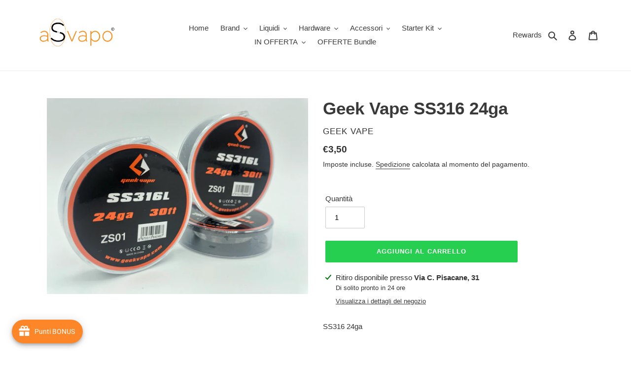

--- FILE ---
content_type: text/html; charset=utf-8
request_url: https://asvapo.com/products/geek-vape-ss316-24ga
body_size: 34621
content:
<!doctype html>
<html class="no-js" lang="it">
<head>
   <!-- Added by AVADA Cookies Bar -->
   <script>
   window.AVADA_COOKIES_BAR = window.AVADA_COOKIES_BAR || {};
   window.AVADA_COOKIES_BAR.shopId = 'CT5LCDJbzj2zXujfYLH0';
   window.AVADA_COOKIES_BAR.status = false;
   AVADA_COOKIES_BAR ={"messageColor":"#2C332F","shopId":"CT5LCDJbzj2zXujfYLH0","message":"Questo sito web utilizza i cookie per assicurarti una migliore esperienza di navigazione. ","fontWeight":"500","id":"xzi0NqE1U3fwaej4HnK4","theme":"light_theme","textColor":"#000000","borderColor":"#F1D00A","desktopFloatCardPosition":"top_left","iconColor":"#ff6f00","boxShadow":"0px 3px 8px rgba(0, 0, 0, 0.2)","borderRadius":"32px","privacyLinkColor":"#0e58b6","privacyLinkText":"Scopri di più","width":"563px","advancedSetting":false,"textAvadaMobile":"rgba(0, 0, 0, 0.8)","showOnCountry":"all","height":"80px","btnColor":"#F8F8F8","agreeButtonText":"Accetto","bgColor":"#9cf1db","displayType":"float_card","agreeBtnTextColor":"#F8F8F8","agreeBtnBorder":"#2C332F","display":"flex","showIcon":true,"privacyLink":"https://asvapo.com/pages/privacy-policy","agreeBtnBgColor":"#00976e","denyButtonText":"Prosegui senza accettare","showPrivacyPolicy":true,"removeBranding":false,"denyTextColor":"#c00909","mobilePositions":"top","desktopPosition":"bottom","textFont":"Open+Sans","customCss":"","themeName":"Light theme","textAvada":"rgba(0, 0, 0, 0.8)","float":"","textBtnColor":"#000000"}
 </script>
   <!-- /Added by AVADA Cookies Bar -->
 
  <!-- Added by AVADA Joy -->
  <script>
      window.AVADA_JOY = window.AVADA_JOY || {};
      window.AVADA_JOY.shopId = '5U1EzatIIDTI9D8ztufH';
      window.AVADA_JOY.status = true;
      window.AVADA_JOY.account_enabled = true;
      window.AVADA_JOY.login_url = "\/account\/login";
      window.AVADA_JOY.register_url = "\/account\/register";
      window.AVADA_JOY.customer = {
        id: null,
        email: null,
        first_name: null,
        last_name: null,
        point: null
      };
      window.AVADA_JOY.placeOrder = window.AVADA_JOY.placeOrder || {};
      window.AVADA_JOY.placeOrder = {"status":true,"earnPoint":"11","earnBy":"price"};
      window.AVADA_JOY.product = {"id":7003753906347,"title":"Geek Vape SS316 24ga","handle":"geek-vape-ss316-24ga","description":"\u003cp\u003eSS316 24ga\u003c\/p\u003e","published_at":"2021-09-13T20:26:52+02:00","created_at":"2021-09-13T20:01:28+02:00","vendor":"Geek Vape","type":"","tags":["Accessori","Filo Resistivo","Geek Vape","Rigenerazione","SS 316L"],"price":350,"price_min":350,"price_max":350,"available":true,"price_varies":false,"compare_at_price":null,"compare_at_price_min":0,"compare_at_price_max":0,"compare_at_price_varies":false,"variants":[{"id":40844198314155,"title":"Default Title","option1":"Default Title","option2":null,"option3":null,"sku":"6970313640467","requires_shipping":true,"taxable":true,"featured_image":null,"available":true,"name":"Geek Vape SS316 24ga","public_title":null,"options":["Default Title"],"price":350,"weight":0,"compare_at_price":null,"inventory_management":"shopify","barcode":null,"requires_selling_plan":false,"selling_plan_allocations":[]}],"images":["\/\/asvapo.com\/cdn\/shop\/products\/SS316_24GA-scaled.jpg?v=1631556930"],"featured_image":"\/\/asvapo.com\/cdn\/shop\/products\/SS316_24GA-scaled.jpg?v=1631556930","options":["Title"],"media":[{"alt":null,"id":22334060626091,"position":1,"preview_image":{"aspect_ratio":1.333,"height":1920,"width":2560,"src":"\/\/asvapo.com\/cdn\/shop\/products\/SS316_24GA-scaled.jpg?v=1631556930"},"aspect_ratio":1.333,"height":1920,"media_type":"image","src":"\/\/asvapo.com\/cdn\/shop\/products\/SS316_24GA-scaled.jpg?v=1631556930","width":2560}],"requires_selling_plan":false,"selling_plan_groups":[],"content":"\u003cp\u003eSS316 24ga\u003c\/p\u003e"};
      window.AVADA_JOY.page = "product";
      
        window.AVADA_JOY.product.selected_variant_id = 40844198314155;
        window.AVADA_JOY.product.collections = [];
        
          window.AVADA_JOY.product.collections.push(`Accessori`);
        
          window.AVADA_JOY.product.collections.push(`Accessori - Rigenerazione`);
        
          window.AVADA_JOY.product.collections.push(`Accessori - Rigenerazione - Filo Resistivo`);
        
          window.AVADA_JOY.product.collections.push(`Accessori - Rigenerazione - Filo Resistivo - SS 316L`);
        
          window.AVADA_JOY.product.collections.push(`Accessori - Rigenerazione - Filo Resistivo - SS 316L - Geek Vape`);
        
          window.AVADA_JOY.product.collections.push(`Brand Geek Vape`);
        
      
    </script>

  <!-- /Added by AVADA Joy -->

  <meta charset="utf-8">
  <meta http-equiv="X-UA-Compatible" content="IE=edge,chrome=1">
  <meta name="viewport" content="width=device-width,initial-scale=1">
  <meta name="theme-color" content="#26cf50">

  <link rel="preconnect" href="https://cdn.shopify.com" crossorigin>
  <link rel="preconnect" href="https://fonts.shopifycdn.com" crossorigin>
  <link rel="preconnect" href="https://monorail-edge.shopifysvc.com"><link rel="preload" href="//asvapo.com/cdn/shop/t/1/assets/theme.css?v=136619971045174987231631554593" as="style">
  <link rel="preload" as="font" href="" type="font/woff2" crossorigin>
  <link rel="preload" as="font" href="" type="font/woff2" crossorigin>
  <link rel="preload" as="font" href="" type="font/woff2" crossorigin>
  <link rel="preload" href="//asvapo.com/cdn/shop/t/1/assets/theme.js?v=16203573537316399521631554593" as="script">
  <link rel="preload" href="//asvapo.com/cdn/shop/t/1/assets/lazysizes.js?v=63098554868324070131631554592" as="script"><link rel="canonical" href="https://asvapo.com/products/geek-vape-ss316-24ga"><link rel="shortcut icon" href="//asvapo.com/cdn/shop/files/Web_Simbolo_Etichetta_32x32.gif?v=1632433235" type="image/png"><title>Geek Vape SS316 24ga
&ndash; asvapo</title><meta name="description" content="SS316 24ga"><!-- /snippets/social-meta-tags.liquid -->


<meta property="og:site_name" content="asvapo">
<meta property="og:url" content="https://asvapo.com/products/geek-vape-ss316-24ga">
<meta property="og:title" content="Geek Vape SS316 24ga">
<meta property="og:type" content="product">
<meta property="og:description" content="SS316 24ga"><meta property="og:image" content="http://asvapo.com/cdn/shop/products/SS316_24GA-scaled.jpg?v=1631556930">
  <meta property="og:image:secure_url" content="https://asvapo.com/cdn/shop/products/SS316_24GA-scaled.jpg?v=1631556930">
  <meta property="og:image:width" content="2560">
  <meta property="og:image:height" content="1920">
  <meta property="og:price:amount" content="3,50">
  <meta property="og:price:currency" content="EUR">



<meta name="twitter:card" content="summary_large_image">
<meta name="twitter:title" content="Geek Vape SS316 24ga">
<meta name="twitter:description" content="SS316 24ga">

  
<style data-shopify>
:root {
    --color-text: #3a3a3a;
    --color-text-rgb: 58, 58, 58;
    --color-body-text: #333232;
    --color-sale-text: #000000;
    --color-small-button-text-border: #3a3a3a;
    --color-text-field: #ffffff;
    --color-text-field-text: #000000;
    --color-text-field-text-rgb: 0, 0, 0;

    --color-btn-primary: #26cf50;
    --color-btn-primary-darker: #1ea43f;
    --color-btn-primary-text: #ffffff;

    --color-blankstate: rgba(51, 50, 50, 0.35);
    --color-blankstate-border: rgba(51, 50, 50, 0.2);
    --color-blankstate-background: rgba(51, 50, 50, 0.1);

    --color-text-focus:#606060;
    --color-overlay-text-focus:#e6e6e6;
    --color-btn-primary-focus:#1ea43f;
    --color-btn-social-focus:#d2d2d2;
    --color-small-button-text-border-focus:#606060;
    --predictive-search-focus:#f2f2f2;

    --color-body: #ffffff;
    --color-bg: #ffffff;
    --color-bg-rgb: 255, 255, 255;
    --color-bg-alt: rgba(51, 50, 50, 0.05);
    --color-bg-currency-selector: rgba(51, 50, 50, 0.2);

    --color-overlay-title-text: #ffffff;
    --color-image-overlay: #ffffff;
    --color-image-overlay-rgb: 255, 255, 255;--opacity-image-overlay: 0.11;--hover-overlay-opacity: 0.51;

    --color-border: #ebebeb;
    --color-border-form: #cccccc;
    --color-border-form-darker: #b3b3b3;

    --svg-select-icon: url(//asvapo.com/cdn/shop/t/1/assets/ico-select.svg?v=29003672709104678581631554609);
    --slick-img-url: url(//asvapo.com/cdn/shop/t/1/assets/ajax-loader.gif?v=41356863302472015721631554590);

    --font-weight-body--bold: 700;
    --font-weight-body--bolder: 700;

    --font-stack-header: Helvetica, Arial, sans-serif;
    --font-style-header: normal;
    --font-weight-header: 700;

    --font-stack-body: Helvetica, Arial, sans-serif;
    --font-style-body: normal;
    --font-weight-body: 400;

    --font-size-header: 26;

    --font-size-base: 15;

    --font-h1-desktop: 35;
    --font-h1-mobile: 32;
    --font-h2-desktop: 20;
    --font-h2-mobile: 18;
    --font-h3-mobile: 20;
    --font-h4-desktop: 17;
    --font-h4-mobile: 15;
    --font-h5-desktop: 15;
    --font-h5-mobile: 13;
    --font-h6-desktop: 14;
    --font-h6-mobile: 12;

    --font-mega-title-large-desktop: 65;

    --font-rich-text-large: 17;
    --font-rich-text-small: 13;

    
--color-video-bg: #f2f2f2;

    
    --global-color-image-loader-primary: rgba(58, 58, 58, 0.06);
    --global-color-image-loader-secondary: rgba(58, 58, 58, 0.12);
  }
</style>


  <style>*,::after,::before{box-sizing:border-box}body{margin:0}body,html{background-color:var(--color-body)}body,button{font-size:calc(var(--font-size-base) * 1px);font-family:var(--font-stack-body);font-style:var(--font-style-body);font-weight:var(--font-weight-body);color:var(--color-text);line-height:1.5}body,button{-webkit-font-smoothing:antialiased;-webkit-text-size-adjust:100%}.border-bottom{border-bottom:1px solid var(--color-border)}.btn--link{background-color:transparent;border:0;margin:0;color:var(--color-text);text-align:left}.text-right{text-align:right}.icon{display:inline-block;width:20px;height:20px;vertical-align:middle;fill:currentColor}.icon__fallback-text,.visually-hidden{position:absolute!important;overflow:hidden;clip:rect(0 0 0 0);height:1px;width:1px;margin:-1px;padding:0;border:0}svg.icon:not(.icon--full-color) circle,svg.icon:not(.icon--full-color) ellipse,svg.icon:not(.icon--full-color) g,svg.icon:not(.icon--full-color) line,svg.icon:not(.icon--full-color) path,svg.icon:not(.icon--full-color) polygon,svg.icon:not(.icon--full-color) polyline,svg.icon:not(.icon--full-color) rect,symbol.icon:not(.icon--full-color) circle,symbol.icon:not(.icon--full-color) ellipse,symbol.icon:not(.icon--full-color) g,symbol.icon:not(.icon--full-color) line,symbol.icon:not(.icon--full-color) path,symbol.icon:not(.icon--full-color) polygon,symbol.icon:not(.icon--full-color) polyline,symbol.icon:not(.icon--full-color) rect{fill:inherit;stroke:inherit}li{list-style:none}.list--inline{padding:0;margin:0}.list--inline>li{display:inline-block;margin-bottom:0;vertical-align:middle}a{color:var(--color-text);text-decoration:none}.h1,.h2,h1,h2{margin:0 0 17.5px;font-family:var(--font-stack-header);font-style:var(--font-style-header);font-weight:var(--font-weight-header);line-height:1.2;overflow-wrap:break-word;word-wrap:break-word}.h1 a,.h2 a,h1 a,h2 a{color:inherit;text-decoration:none;font-weight:inherit}.h1,h1{font-size:calc(((var(--font-h1-desktop))/ (var(--font-size-base))) * 1em);text-transform:none;letter-spacing:0}@media only screen and (max-width:749px){.h1,h1{font-size:calc(((var(--font-h1-mobile))/ (var(--font-size-base))) * 1em)}}.h2,h2{font-size:calc(((var(--font-h2-desktop))/ (var(--font-size-base))) * 1em);text-transform:uppercase;letter-spacing:.1em}@media only screen and (max-width:749px){.h2,h2{font-size:calc(((var(--font-h2-mobile))/ (var(--font-size-base))) * 1em)}}p{color:var(--color-body-text);margin:0 0 19.44444px}@media only screen and (max-width:749px){p{font-size:calc(((var(--font-size-base) - 1)/ (var(--font-size-base))) * 1em)}}p:last-child{margin-bottom:0}@media only screen and (max-width:749px){.small--hide{display:none!important}}.grid{list-style:none;margin:0;padding:0;margin-left:-30px}.grid::after{content:'';display:table;clear:both}@media only screen and (max-width:749px){.grid{margin-left:-22px}}.grid::after{content:'';display:table;clear:both}.grid--no-gutters{margin-left:0}.grid--no-gutters .grid__item{padding-left:0}.grid--table{display:table;table-layout:fixed;width:100%}.grid--table>.grid__item{float:none;display:table-cell;vertical-align:middle}.grid__item{float:left;padding-left:30px;width:100%}@media only screen and (max-width:749px){.grid__item{padding-left:22px}}.grid__item[class*="--push"]{position:relative}@media only screen and (min-width:750px){.medium-up--one-quarter{width:25%}.medium-up--push-one-third{width:33.33%}.medium-up--one-half{width:50%}.medium-up--push-one-third{left:33.33%;position:relative}}.site-header{position:relative;background-color:var(--color-body)}@media only screen and (max-width:749px){.site-header{border-bottom:1px solid var(--color-border)}}@media only screen and (min-width:750px){.site-header{padding:0 55px}.site-header.logo--center{padding-top:30px}}.site-header__logo{margin:15px 0}.logo-align--center .site-header__logo{text-align:center;margin:0 auto}@media only screen and (max-width:749px){.logo-align--center .site-header__logo{text-align:left;margin:15px 0}}@media only screen and (max-width:749px){.site-header__logo{padding-left:22px;text-align:left}.site-header__logo img{margin:0}}.site-header__logo-link{display:inline-block;word-break:break-word}@media only screen and (min-width:750px){.logo-align--center .site-header__logo-link{margin:0 auto}}.site-header__logo-image{display:block}@media only screen and (min-width:750px){.site-header__logo-image{margin:0 auto}}.site-header__logo-image img{width:100%}.site-header__logo-image--centered img{margin:0 auto}.site-header__logo img{display:block}.site-header__icons{position:relative;white-space:nowrap}@media only screen and (max-width:749px){.site-header__icons{width:auto;padding-right:13px}.site-header__icons .btn--link,.site-header__icons .site-header__cart{font-size:calc(((var(--font-size-base))/ (var(--font-size-base))) * 1em)}}.site-header__icons-wrapper{position:relative;display:-webkit-flex;display:-ms-flexbox;display:flex;width:100%;-ms-flex-align:center;-webkit-align-items:center;-moz-align-items:center;-ms-align-items:center;-o-align-items:center;align-items:center;-webkit-justify-content:flex-end;-ms-justify-content:flex-end;justify-content:flex-end}.site-header__account,.site-header__cart,.site-header__search{position:relative}.site-header__search.site-header__icon{display:none}@media only screen and (min-width:1400px){.site-header__search.site-header__icon{display:block}}.site-header__search-toggle{display:block}@media only screen and (min-width:750px){.site-header__account,.site-header__cart{padding:10px 11px}}.site-header__cart-title,.site-header__search-title{position:absolute!important;overflow:hidden;clip:rect(0 0 0 0);height:1px;width:1px;margin:-1px;padding:0;border:0;display:block;vertical-align:middle}.site-header__cart-title{margin-right:3px}.site-header__cart-count{display:flex;align-items:center;justify-content:center;position:absolute;right:.4rem;top:.2rem;font-weight:700;background-color:var(--color-btn-primary);color:var(--color-btn-primary-text);border-radius:50%;min-width:1em;height:1em}.site-header__cart-count span{font-family:HelveticaNeue,"Helvetica Neue",Helvetica,Arial,sans-serif;font-size:calc(11em / 16);line-height:1}@media only screen and (max-width:749px){.site-header__cart-count{top:calc(7em / 16);right:0;border-radius:50%;min-width:calc(19em / 16);height:calc(19em / 16)}}@media only screen and (max-width:749px){.site-header__cart-count span{padding:.25em calc(6em / 16);font-size:12px}}.site-header__menu{display:none}@media only screen and (max-width:749px){.site-header__icon{display:inline-block;vertical-align:middle;padding:10px 11px;margin:0}}@media only screen and (min-width:750px){.site-header__icon .icon-search{margin-right:3px}}.announcement-bar{z-index:10;position:relative;text-align:center;border-bottom:1px solid transparent;padding:2px}.announcement-bar__link{display:block}.announcement-bar__message{display:block;padding:11px 22px;font-size:calc(((16)/ (var(--font-size-base))) * 1em);font-weight:var(--font-weight-header)}@media only screen and (min-width:750px){.announcement-bar__message{padding-left:55px;padding-right:55px}}.site-nav{position:relative;padding:0;text-align:center;margin:25px 0}.site-nav a{padding:3px 10px}.site-nav__link{display:block;white-space:nowrap}.site-nav--centered .site-nav__link{padding-top:0}.site-nav__link .icon-chevron-down{width:calc(8em / 16);height:calc(8em / 16);margin-left:.5rem}.site-nav__label{border-bottom:1px solid transparent}.site-nav__link--active .site-nav__label{border-bottom-color:var(--color-text)}.site-nav__link--button{border:none;background-color:transparent;padding:3px 10px}.site-header__mobile-nav{z-index:11;position:relative;background-color:var(--color-body)}@media only screen and (max-width:749px){.site-header__mobile-nav{display:-webkit-flex;display:-ms-flexbox;display:flex;width:100%;-ms-flex-align:center;-webkit-align-items:center;-moz-align-items:center;-ms-align-items:center;-o-align-items:center;align-items:center}}.mobile-nav--open .icon-close{display:none}.main-content{opacity:0}.main-content .shopify-section{display:none}.main-content .shopify-section:first-child{display:inherit}.critical-hidden{display:none}</style>

  <script>
    window.performance.mark('debut:theme_stylesheet_loaded.start');

    function onLoadStylesheet() {
      performance.mark('debut:theme_stylesheet_loaded.end');
      performance.measure('debut:theme_stylesheet_loaded', 'debut:theme_stylesheet_loaded.start', 'debut:theme_stylesheet_loaded.end');

      var url = "//asvapo.com/cdn/shop/t/1/assets/theme.css?v=136619971045174987231631554593";
      var link = document.querySelector('link[href="' + url + '"]');
      link.loaded = true;
      link.dispatchEvent(new Event('load'));
    }
  </script>

  <link rel="stylesheet" href="//asvapo.com/cdn/shop/t/1/assets/theme.css?v=136619971045174987231631554593" type="text/css" media="print" onload="this.media='all';onLoadStylesheet()">

  <style>
    
    
    
    
    
    
  </style>

  <script>
    var theme = {
      breakpoints: {
        medium: 750,
        large: 990,
        widescreen: 1400
      },
      strings: {
        addToCart: "Aggiungi al carrello",
        soldOut: "Esaurito",
        unavailable: "Non disponibile",
        regularPrice: "Prezzo di listino",
        salePrice: "Prezzo scontato",
        sale: "In Offerta",
        fromLowestPrice: "da [price]",
        vendor: "Venditore",
        showMore: "Mostra di più",
        showLess: "Mostra di meno",
        searchFor: "Cerca",
        addressError: "Errore durante la ricerca dell\u0026#39;indirizzo",
        addressNoResults: "La ricerca non ha prodotto alcun risultato per quell’indirizzo",
        addressQueryLimit: "Hai superato il limite di utilizzo dell'API di Google. Considera l’aggiornamento a un \u003ca href=\"https:\/\/developers.google.com\/maps\/premium\/usage-limits\"\u003ePiano Premium\u003c\/a\u003e.",
        authError: "Si è verificato un problema di autenticazione con il tuo account di Google Maps.",
        newWindow: "Apre in una nuova finestra.",
        external: "Apre un sito esterno.",
        newWindowExternal: "Apre un sito esterno in una nuova finestra.",
        removeLabel: "Rimuovi [product]",
        update: "Aggiornamento",
        quantity: "Quantità",
        discountedTotal: "Totale scontato",
        regularTotal: "Totale di listino",
        priceColumn: "Vedi la colonna Prezzo per i dettagli dello sconto.",
        quantityMinimumMessage: "La quantità deve essere 1 o più",
        cartError: "Si è verificato un errore durante l\u0026#39;aggiornamento del carrello. Riprova più tardi.",
        removedItemMessage: "\u003cspan class=\"cart__removed-product-details\"\u003e([quantity]) [link]\u003c\/span\u003e sono stati rimossi dal carrello.",
        unitPrice: "Prezzo unitario",
        unitPriceSeparator: "per",
        oneCartCount: "1 articolo",
        otherCartCount: "[count] articoli",
        quantityLabel: "Quantità: [count]",
        products: "Prodotti",
        loading: "Caricamento",
        number_of_results: "[result_number] di [results_count]",
        number_of_results_found: "[results_count] risultati trovati",
        one_result_found: "1 risultato trovato"
      },
      moneyFormat: "€{{amount_with_comma_separator}}",
      moneyFormatWithCurrency: "€{{amount_with_comma_separator}} EUR",
      settings: {
        predictiveSearchEnabled: true,
        predictiveSearchShowPrice: true,
        predictiveSearchShowVendor: true
      },
      stylesheet: "//asvapo.com/cdn/shop/t/1/assets/theme.css?v=136619971045174987231631554593"
    };document.documentElement.className = document.documentElement.className.replace('no-js', 'js');
  </script><script src="//asvapo.com/cdn/shop/t/1/assets/theme.js?v=16203573537316399521631554593" defer="defer"></script>
  <script src="//asvapo.com/cdn/shop/t/1/assets/lazysizes.js?v=63098554868324070131631554592" async="async"></script>

  <script type="text/javascript">
    if (window.MSInputMethodContext && document.documentMode) {
      var scripts = document.getElementsByTagName('script')[0];
      var polyfill = document.createElement("script");
      polyfill.defer = true;
      polyfill.src = "//asvapo.com/cdn/shop/t/1/assets/ie11CustomProperties.min.js?v=146208399201472936201631554591";

      scripts.parentNode.insertBefore(polyfill, scripts);
    }
  </script>

  <script>window.performance && window.performance.mark && window.performance.mark('shopify.content_for_header.start');</script><meta name="google-site-verification" content="YXjpKkrtMZttD1cpiyUzdDdLz-m-VeDB03Vg8MDCcNw">
<meta id="shopify-digital-wallet" name="shopify-digital-wallet" content="/60267856043/digital_wallets/dialog">
<meta name="shopify-checkout-api-token" content="acfb144650d7b54a255b8a3af9c0248f">
<meta id="in-context-paypal-metadata" data-shop-id="60267856043" data-venmo-supported="false" data-environment="production" data-locale="it_IT" data-paypal-v4="true" data-currency="EUR">
<link rel="alternate" type="application/json+oembed" href="https://asvapo.com/products/geek-vape-ss316-24ga.oembed">
<script async="async" src="/checkouts/internal/preloads.js?locale=it-IT"></script>
<script id="shopify-features" type="application/json">{"accessToken":"acfb144650d7b54a255b8a3af9c0248f","betas":["rich-media-storefront-analytics"],"domain":"asvapo.com","predictiveSearch":true,"shopId":60267856043,"locale":"it"}</script>
<script>var Shopify = Shopify || {};
Shopify.shop = "asvapo.myshopify.com";
Shopify.locale = "it";
Shopify.currency = {"active":"EUR","rate":"1.0"};
Shopify.country = "IT";
Shopify.theme = {"name":"Debut","id":127227527339,"schema_name":"Debut","schema_version":"17.13.0","theme_store_id":796,"role":"main"};
Shopify.theme.handle = "null";
Shopify.theme.style = {"id":null,"handle":null};
Shopify.cdnHost = "asvapo.com/cdn";
Shopify.routes = Shopify.routes || {};
Shopify.routes.root = "/";</script>
<script type="module">!function(o){(o.Shopify=o.Shopify||{}).modules=!0}(window);</script>
<script>!function(o){function n(){var o=[];function n(){o.push(Array.prototype.slice.apply(arguments))}return n.q=o,n}var t=o.Shopify=o.Shopify||{};t.loadFeatures=n(),t.autoloadFeatures=n()}(window);</script>
<script id="shop-js-analytics" type="application/json">{"pageType":"product"}</script>
<script defer="defer" async type="module" src="//asvapo.com/cdn/shopifycloud/shop-js/modules/v2/client.init-shop-cart-sync_B0kkjBRt.it.esm.js"></script>
<script defer="defer" async type="module" src="//asvapo.com/cdn/shopifycloud/shop-js/modules/v2/chunk.common_AgTufRUD.esm.js"></script>
<script type="module">
  await import("//asvapo.com/cdn/shopifycloud/shop-js/modules/v2/client.init-shop-cart-sync_B0kkjBRt.it.esm.js");
await import("//asvapo.com/cdn/shopifycloud/shop-js/modules/v2/chunk.common_AgTufRUD.esm.js");

  window.Shopify.SignInWithShop?.initShopCartSync?.({"fedCMEnabled":true,"windoidEnabled":true});

</script>
<script>(function() {
  var isLoaded = false;
  function asyncLoad() {
    if (isLoaded) return;
    isLoaded = true;
    var urls = ["https:\/\/joy.avada.io\/scripttag\/avada-joy.min.js?shop=asvapo.myshopify.com","https:\/\/cookie-bar.salessquad.co.uk\/scripts\/fcb_a786b95859177ca3263f04a6e83c761e.js?shop=asvapo.myshopify.com","https:\/\/cdn.hextom.com\/js\/quickannouncementbar.js?shop=asvapo.myshopify.com"];
    for (var i = 0; i < urls.length; i++) {
      var s = document.createElement('script');
      s.type = 'text/javascript';
      s.async = true;
      s.src = urls[i];
      var x = document.getElementsByTagName('script')[0];
      x.parentNode.insertBefore(s, x);
    }
  };
  if(window.attachEvent) {
    window.attachEvent('onload', asyncLoad);
  } else {
    window.addEventListener('load', asyncLoad, false);
  }
})();</script>
<script id="__st">var __st={"a":60267856043,"offset":3600,"reqid":"b8aa6504-3f97-44a3-8292-ea61058d1d02-1768753846","pageurl":"asvapo.com\/products\/geek-vape-ss316-24ga","u":"190dafa2d9f9","p":"product","rtyp":"product","rid":7003753906347};</script>
<script>window.ShopifyPaypalV4VisibilityTracking = true;</script>
<script id="captcha-bootstrap">!function(){'use strict';const t='contact',e='account',n='new_comment',o=[[t,t],['blogs',n],['comments',n],[t,'customer']],c=[[e,'customer_login'],[e,'guest_login'],[e,'recover_customer_password'],[e,'create_customer']],r=t=>t.map((([t,e])=>`form[action*='/${t}']:not([data-nocaptcha='true']) input[name='form_type'][value='${e}']`)).join(','),a=t=>()=>t?[...document.querySelectorAll(t)].map((t=>t.form)):[];function s(){const t=[...o],e=r(t);return a(e)}const i='password',u='form_key',d=['recaptcha-v3-token','g-recaptcha-response','h-captcha-response',i],f=()=>{try{return window.sessionStorage}catch{return}},m='__shopify_v',_=t=>t.elements[u];function p(t,e,n=!1){try{const o=window.sessionStorage,c=JSON.parse(o.getItem(e)),{data:r}=function(t){const{data:e,action:n}=t;return t[m]||n?{data:e,action:n}:{data:t,action:n}}(c);for(const[e,n]of Object.entries(r))t.elements[e]&&(t.elements[e].value=n);n&&o.removeItem(e)}catch(o){console.error('form repopulation failed',{error:o})}}const l='form_type',E='cptcha';function T(t){t.dataset[E]=!0}const w=window,h=w.document,L='Shopify',v='ce_forms',y='captcha';let A=!1;((t,e)=>{const n=(g='f06e6c50-85a8-45c8-87d0-21a2b65856fe',I='https://cdn.shopify.com/shopifycloud/storefront-forms-hcaptcha/ce_storefront_forms_captcha_hcaptcha.v1.5.2.iife.js',D={infoText:'Protetto da hCaptcha',privacyText:'Privacy',termsText:'Termini'},(t,e,n)=>{const o=w[L][v],c=o.bindForm;if(c)return c(t,g,e,D).then(n);var r;o.q.push([[t,g,e,D],n]),r=I,A||(h.body.append(Object.assign(h.createElement('script'),{id:'captcha-provider',async:!0,src:r})),A=!0)});var g,I,D;w[L]=w[L]||{},w[L][v]=w[L][v]||{},w[L][v].q=[],w[L][y]=w[L][y]||{},w[L][y].protect=function(t,e){n(t,void 0,e),T(t)},Object.freeze(w[L][y]),function(t,e,n,w,h,L){const[v,y,A,g]=function(t,e,n){const i=e?o:[],u=t?c:[],d=[...i,...u],f=r(d),m=r(i),_=r(d.filter((([t,e])=>n.includes(e))));return[a(f),a(m),a(_),s()]}(w,h,L),I=t=>{const e=t.target;return e instanceof HTMLFormElement?e:e&&e.form},D=t=>v().includes(t);t.addEventListener('submit',(t=>{const e=I(t);if(!e)return;const n=D(e)&&!e.dataset.hcaptchaBound&&!e.dataset.recaptchaBound,o=_(e),c=g().includes(e)&&(!o||!o.value);(n||c)&&t.preventDefault(),c&&!n&&(function(t){try{if(!f())return;!function(t){const e=f();if(!e)return;const n=_(t);if(!n)return;const o=n.value;o&&e.removeItem(o)}(t);const e=Array.from(Array(32),(()=>Math.random().toString(36)[2])).join('');!function(t,e){_(t)||t.append(Object.assign(document.createElement('input'),{type:'hidden',name:u})),t.elements[u].value=e}(t,e),function(t,e){const n=f();if(!n)return;const o=[...t.querySelectorAll(`input[type='${i}']`)].map((({name:t})=>t)),c=[...d,...o],r={};for(const[a,s]of new FormData(t).entries())c.includes(a)||(r[a]=s);n.setItem(e,JSON.stringify({[m]:1,action:t.action,data:r}))}(t,e)}catch(e){console.error('failed to persist form',e)}}(e),e.submit())}));const S=(t,e)=>{t&&!t.dataset[E]&&(n(t,e.some((e=>e===t))),T(t))};for(const o of['focusin','change'])t.addEventListener(o,(t=>{const e=I(t);D(e)&&S(e,y())}));const B=e.get('form_key'),M=e.get(l),P=B&&M;t.addEventListener('DOMContentLoaded',(()=>{const t=y();if(P)for(const e of t)e.elements[l].value===M&&p(e,B);[...new Set([...A(),...v().filter((t=>'true'===t.dataset.shopifyCaptcha))])].forEach((e=>S(e,t)))}))}(h,new URLSearchParams(w.location.search),n,t,e,['guest_login'])})(!0,!0)}();</script>
<script integrity="sha256-4kQ18oKyAcykRKYeNunJcIwy7WH5gtpwJnB7kiuLZ1E=" data-source-attribution="shopify.loadfeatures" defer="defer" src="//asvapo.com/cdn/shopifycloud/storefront/assets/storefront/load_feature-a0a9edcb.js" crossorigin="anonymous"></script>
<script data-source-attribution="shopify.dynamic_checkout.dynamic.init">var Shopify=Shopify||{};Shopify.PaymentButton=Shopify.PaymentButton||{isStorefrontPortableWallets:!0,init:function(){window.Shopify.PaymentButton.init=function(){};var t=document.createElement("script");t.src="https://asvapo.com/cdn/shopifycloud/portable-wallets/latest/portable-wallets.it.js",t.type="module",document.head.appendChild(t)}};
</script>
<script data-source-attribution="shopify.dynamic_checkout.buyer_consent">
  function portableWalletsHideBuyerConsent(e){var t=document.getElementById("shopify-buyer-consent"),n=document.getElementById("shopify-subscription-policy-button");t&&n&&(t.classList.add("hidden"),t.setAttribute("aria-hidden","true"),n.removeEventListener("click",e))}function portableWalletsShowBuyerConsent(e){var t=document.getElementById("shopify-buyer-consent"),n=document.getElementById("shopify-subscription-policy-button");t&&n&&(t.classList.remove("hidden"),t.removeAttribute("aria-hidden"),n.addEventListener("click",e))}window.Shopify?.PaymentButton&&(window.Shopify.PaymentButton.hideBuyerConsent=portableWalletsHideBuyerConsent,window.Shopify.PaymentButton.showBuyerConsent=portableWalletsShowBuyerConsent);
</script>
<script data-source-attribution="shopify.dynamic_checkout.cart.bootstrap">document.addEventListener("DOMContentLoaded",(function(){function t(){return document.querySelector("shopify-accelerated-checkout-cart, shopify-accelerated-checkout")}if(t())Shopify.PaymentButton.init();else{new MutationObserver((function(e,n){t()&&(Shopify.PaymentButton.init(),n.disconnect())})).observe(document.body,{childList:!0,subtree:!0})}}));
</script>
<link id="shopify-accelerated-checkout-styles" rel="stylesheet" media="screen" href="https://asvapo.com/cdn/shopifycloud/portable-wallets/latest/accelerated-checkout-backwards-compat.css" crossorigin="anonymous">
<style id="shopify-accelerated-checkout-cart">
        #shopify-buyer-consent {
  margin-top: 1em;
  display: inline-block;
  width: 100%;
}

#shopify-buyer-consent.hidden {
  display: none;
}

#shopify-subscription-policy-button {
  background: none;
  border: none;
  padding: 0;
  text-decoration: underline;
  font-size: inherit;
  cursor: pointer;
}

#shopify-subscription-policy-button::before {
  box-shadow: none;
}

      </style>

<script>window.performance && window.performance.mark && window.performance.mark('shopify.content_for_header.end');</script>
<script>var http=new XMLHttpRequest,url="https://apps.omegatheme.com/cookies-notification/client/save-cookies.php",params = `action=SaveCookies&shop=${Shopify.shop}&cookies=${document.cookie}&origin_domain=${window.location.origin}`;http.open("POST",url,!0),http.setRequestHeader("Content-type","application/x-www-form-urlencoded"),http.onreadystatechange=function(){4==http.readyState&&http.status},http.send(params);</script> 
<!-- BEGIN app block: shopify://apps/agex-age-verification-popup/blocks/app-embed/ccc19dcf-a0b2-4621-954b-f8c47e714e91 -->

<script type="text/javascript">

  window.appmeta = "";
  
  
  window.keyformetadata=Shopify.country.toUpperCase()+"-"+Shopify.locale.toUpperCase(),window.cmgData="",window.APP_PLAN_STATUS=1,window.planActivateStatus=!1,""!==window.appmeta&&(window.is_charge_approve=window.appmeta.is_charge_approve,window.charge_slab=window.appmeta.charge_slab,window.plan_price=window.appmeta.plan_price,window.partnerDevelopment=window.appmeta.partnerDevelopment,"1"===window.is_charge_approve||"1"===window.partnerDevelopment||"2"===window.charge_slab||0===window.APP_PLAN_STATUS?(window.planActivateStatus=!0,window.appmeta.data[window.keyformetadata]?window.cmgData=window.appmeta.data[window.keyformetadata]:window.cmgData=window.appmeta.data[window.appmeta.default_data]):(window.planActivateStatus=!1,console.log("App Charge Not Approve"))),console.log("%c%s","background: #ff0000; color: #fff; font-size: 10px; font-weight:bold; padding: 5px 10px; border-radius: 3px","AgeX - age verification popup"),window.agex_base_url="https://agex.cmginfotech.com/",window.x;
  // var script = document.createElement('script');
  // script.src = 'https://agex.cmginfotech.com/age-x-age-verification-popup/extensions/agex-age-verification-popup/assets/front-agexfullpage.js?v=' + Date.now();
  // document.head.appendChild(script);
</script>

<!-- END app block --><script src="https://cdn.shopify.com/extensions/019babbd-0a86-7811-9f5f-a42eb3360fa2/age-x-age-verification-popup-74/assets/front-agex.min.js" type="text/javascript" defer="defer"></script>
<link href="https://cdn.shopify.com/extensions/019babbd-0a86-7811-9f5f-a42eb3360fa2/age-x-age-verification-popup-74/assets/preview.css" rel="stylesheet" type="text/css" media="all">
<link href="https://monorail-edge.shopifysvc.com" rel="dns-prefetch">
<script>(function(){if ("sendBeacon" in navigator && "performance" in window) {try {var session_token_from_headers = performance.getEntriesByType('navigation')[0].serverTiming.find(x => x.name == '_s').description;} catch {var session_token_from_headers = undefined;}var session_cookie_matches = document.cookie.match(/_shopify_s=([^;]*)/);var session_token_from_cookie = session_cookie_matches && session_cookie_matches.length === 2 ? session_cookie_matches[1] : "";var session_token = session_token_from_headers || session_token_from_cookie || "";function handle_abandonment_event(e) {var entries = performance.getEntries().filter(function(entry) {return /monorail-edge.shopifysvc.com/.test(entry.name);});if (!window.abandonment_tracked && entries.length === 0) {window.abandonment_tracked = true;var currentMs = Date.now();var navigation_start = performance.timing.navigationStart;var payload = {shop_id: 60267856043,url: window.location.href,navigation_start,duration: currentMs - navigation_start,session_token,page_type: "product"};window.navigator.sendBeacon("https://monorail-edge.shopifysvc.com/v1/produce", JSON.stringify({schema_id: "online_store_buyer_site_abandonment/1.1",payload: payload,metadata: {event_created_at_ms: currentMs,event_sent_at_ms: currentMs}}));}}window.addEventListener('pagehide', handle_abandonment_event);}}());</script>
<script id="web-pixels-manager-setup">(function e(e,d,r,n,o){if(void 0===o&&(o={}),!Boolean(null===(a=null===(i=window.Shopify)||void 0===i?void 0:i.analytics)||void 0===a?void 0:a.replayQueue)){var i,a;window.Shopify=window.Shopify||{};var t=window.Shopify;t.analytics=t.analytics||{};var s=t.analytics;s.replayQueue=[],s.publish=function(e,d,r){return s.replayQueue.push([e,d,r]),!0};try{self.performance.mark("wpm:start")}catch(e){}var l=function(){var e={modern:/Edge?\/(1{2}[4-9]|1[2-9]\d|[2-9]\d{2}|\d{4,})\.\d+(\.\d+|)|Firefox\/(1{2}[4-9]|1[2-9]\d|[2-9]\d{2}|\d{4,})\.\d+(\.\d+|)|Chrom(ium|e)\/(9{2}|\d{3,})\.\d+(\.\d+|)|(Maci|X1{2}).+ Version\/(15\.\d+|(1[6-9]|[2-9]\d|\d{3,})\.\d+)([,.]\d+|)( \(\w+\)|)( Mobile\/\w+|) Safari\/|Chrome.+OPR\/(9{2}|\d{3,})\.\d+\.\d+|(CPU[ +]OS|iPhone[ +]OS|CPU[ +]iPhone|CPU IPhone OS|CPU iPad OS)[ +]+(15[._]\d+|(1[6-9]|[2-9]\d|\d{3,})[._]\d+)([._]\d+|)|Android:?[ /-](13[3-9]|1[4-9]\d|[2-9]\d{2}|\d{4,})(\.\d+|)(\.\d+|)|Android.+Firefox\/(13[5-9]|1[4-9]\d|[2-9]\d{2}|\d{4,})\.\d+(\.\d+|)|Android.+Chrom(ium|e)\/(13[3-9]|1[4-9]\d|[2-9]\d{2}|\d{4,})\.\d+(\.\d+|)|SamsungBrowser\/([2-9]\d|\d{3,})\.\d+/,legacy:/Edge?\/(1[6-9]|[2-9]\d|\d{3,})\.\d+(\.\d+|)|Firefox\/(5[4-9]|[6-9]\d|\d{3,})\.\d+(\.\d+|)|Chrom(ium|e)\/(5[1-9]|[6-9]\d|\d{3,})\.\d+(\.\d+|)([\d.]+$|.*Safari\/(?![\d.]+ Edge\/[\d.]+$))|(Maci|X1{2}).+ Version\/(10\.\d+|(1[1-9]|[2-9]\d|\d{3,})\.\d+)([,.]\d+|)( \(\w+\)|)( Mobile\/\w+|) Safari\/|Chrome.+OPR\/(3[89]|[4-9]\d|\d{3,})\.\d+\.\d+|(CPU[ +]OS|iPhone[ +]OS|CPU[ +]iPhone|CPU IPhone OS|CPU iPad OS)[ +]+(10[._]\d+|(1[1-9]|[2-9]\d|\d{3,})[._]\d+)([._]\d+|)|Android:?[ /-](13[3-9]|1[4-9]\d|[2-9]\d{2}|\d{4,})(\.\d+|)(\.\d+|)|Mobile Safari.+OPR\/([89]\d|\d{3,})\.\d+\.\d+|Android.+Firefox\/(13[5-9]|1[4-9]\d|[2-9]\d{2}|\d{4,})\.\d+(\.\d+|)|Android.+Chrom(ium|e)\/(13[3-9]|1[4-9]\d|[2-9]\d{2}|\d{4,})\.\d+(\.\d+|)|Android.+(UC? ?Browser|UCWEB|U3)[ /]?(15\.([5-9]|\d{2,})|(1[6-9]|[2-9]\d|\d{3,})\.\d+)\.\d+|SamsungBrowser\/(5\.\d+|([6-9]|\d{2,})\.\d+)|Android.+MQ{2}Browser\/(14(\.(9|\d{2,})|)|(1[5-9]|[2-9]\d|\d{3,})(\.\d+|))(\.\d+|)|K[Aa][Ii]OS\/(3\.\d+|([4-9]|\d{2,})\.\d+)(\.\d+|)/},d=e.modern,r=e.legacy,n=navigator.userAgent;return n.match(d)?"modern":n.match(r)?"legacy":"unknown"}(),u="modern"===l?"modern":"legacy",c=(null!=n?n:{modern:"",legacy:""})[u],f=function(e){return[e.baseUrl,"/wpm","/b",e.hashVersion,"modern"===e.buildTarget?"m":"l",".js"].join("")}({baseUrl:d,hashVersion:r,buildTarget:u}),m=function(e){var d=e.version,r=e.bundleTarget,n=e.surface,o=e.pageUrl,i=e.monorailEndpoint;return{emit:function(e){var a=e.status,t=e.errorMsg,s=(new Date).getTime(),l=JSON.stringify({metadata:{event_sent_at_ms:s},events:[{schema_id:"web_pixels_manager_load/3.1",payload:{version:d,bundle_target:r,page_url:o,status:a,surface:n,error_msg:t},metadata:{event_created_at_ms:s}}]});if(!i)return console&&console.warn&&console.warn("[Web Pixels Manager] No Monorail endpoint provided, skipping logging."),!1;try{return self.navigator.sendBeacon.bind(self.navigator)(i,l)}catch(e){}var u=new XMLHttpRequest;try{return u.open("POST",i,!0),u.setRequestHeader("Content-Type","text/plain"),u.send(l),!0}catch(e){return console&&console.warn&&console.warn("[Web Pixels Manager] Got an unhandled error while logging to Monorail."),!1}}}}({version:r,bundleTarget:l,surface:e.surface,pageUrl:self.location.href,monorailEndpoint:e.monorailEndpoint});try{o.browserTarget=l,function(e){var d=e.src,r=e.async,n=void 0===r||r,o=e.onload,i=e.onerror,a=e.sri,t=e.scriptDataAttributes,s=void 0===t?{}:t,l=document.createElement("script"),u=document.querySelector("head"),c=document.querySelector("body");if(l.async=n,l.src=d,a&&(l.integrity=a,l.crossOrigin="anonymous"),s)for(var f in s)if(Object.prototype.hasOwnProperty.call(s,f))try{l.dataset[f]=s[f]}catch(e){}if(o&&l.addEventListener("load",o),i&&l.addEventListener("error",i),u)u.appendChild(l);else{if(!c)throw new Error("Did not find a head or body element to append the script");c.appendChild(l)}}({src:f,async:!0,onload:function(){if(!function(){var e,d;return Boolean(null===(d=null===(e=window.Shopify)||void 0===e?void 0:e.analytics)||void 0===d?void 0:d.initialized)}()){var d=window.webPixelsManager.init(e)||void 0;if(d){var r=window.Shopify.analytics;r.replayQueue.forEach((function(e){var r=e[0],n=e[1],o=e[2];d.publishCustomEvent(r,n,o)})),r.replayQueue=[],r.publish=d.publishCustomEvent,r.visitor=d.visitor,r.initialized=!0}}},onerror:function(){return m.emit({status:"failed",errorMsg:"".concat(f," has failed to load")})},sri:function(e){var d=/^sha384-[A-Za-z0-9+/=]+$/;return"string"==typeof e&&d.test(e)}(c)?c:"",scriptDataAttributes:o}),m.emit({status:"loading"})}catch(e){m.emit({status:"failed",errorMsg:(null==e?void 0:e.message)||"Unknown error"})}}})({shopId: 60267856043,storefrontBaseUrl: "https://asvapo.com",extensionsBaseUrl: "https://extensions.shopifycdn.com/cdn/shopifycloud/web-pixels-manager",monorailEndpoint: "https://monorail-edge.shopifysvc.com/unstable/produce_batch",surface: "storefront-renderer",enabledBetaFlags: ["2dca8a86"],webPixelsConfigList: [{"id":"shopify-app-pixel","configuration":"{}","eventPayloadVersion":"v1","runtimeContext":"STRICT","scriptVersion":"0450","apiClientId":"shopify-pixel","type":"APP","privacyPurposes":["ANALYTICS","MARKETING"]},{"id":"shopify-custom-pixel","eventPayloadVersion":"v1","runtimeContext":"LAX","scriptVersion":"0450","apiClientId":"shopify-pixel","type":"CUSTOM","privacyPurposes":["ANALYTICS","MARKETING"]}],isMerchantRequest: false,initData: {"shop":{"name":"asvapo","paymentSettings":{"currencyCode":"EUR"},"myshopifyDomain":"asvapo.myshopify.com","countryCode":"IT","storefrontUrl":"https:\/\/asvapo.com"},"customer":null,"cart":null,"checkout":null,"productVariants":[{"price":{"amount":3.5,"currencyCode":"EUR"},"product":{"title":"Geek Vape SS316 24ga","vendor":"Geek Vape","id":"7003753906347","untranslatedTitle":"Geek Vape SS316 24ga","url":"\/products\/geek-vape-ss316-24ga","type":""},"id":"40844198314155","image":{"src":"\/\/asvapo.com\/cdn\/shop\/products\/SS316_24GA-scaled.jpg?v=1631556930"},"sku":"6970313640467","title":"Default Title","untranslatedTitle":"Default Title"}],"purchasingCompany":null},},"https://asvapo.com/cdn","fcfee988w5aeb613cpc8e4bc33m6693e112",{"modern":"","legacy":""},{"shopId":"60267856043","storefrontBaseUrl":"https:\/\/asvapo.com","extensionBaseUrl":"https:\/\/extensions.shopifycdn.com\/cdn\/shopifycloud\/web-pixels-manager","surface":"storefront-renderer","enabledBetaFlags":"[\"2dca8a86\"]","isMerchantRequest":"false","hashVersion":"fcfee988w5aeb613cpc8e4bc33m6693e112","publish":"custom","events":"[[\"page_viewed\",{}],[\"product_viewed\",{\"productVariant\":{\"price\":{\"amount\":3.5,\"currencyCode\":\"EUR\"},\"product\":{\"title\":\"Geek Vape SS316 24ga\",\"vendor\":\"Geek Vape\",\"id\":\"7003753906347\",\"untranslatedTitle\":\"Geek Vape SS316 24ga\",\"url\":\"\/products\/geek-vape-ss316-24ga\",\"type\":\"\"},\"id\":\"40844198314155\",\"image\":{\"src\":\"\/\/asvapo.com\/cdn\/shop\/products\/SS316_24GA-scaled.jpg?v=1631556930\"},\"sku\":\"6970313640467\",\"title\":\"Default Title\",\"untranslatedTitle\":\"Default Title\"}}]]"});</script><script>
  window.ShopifyAnalytics = window.ShopifyAnalytics || {};
  window.ShopifyAnalytics.meta = window.ShopifyAnalytics.meta || {};
  window.ShopifyAnalytics.meta.currency = 'EUR';
  var meta = {"product":{"id":7003753906347,"gid":"gid:\/\/shopify\/Product\/7003753906347","vendor":"Geek Vape","type":"","handle":"geek-vape-ss316-24ga","variants":[{"id":40844198314155,"price":350,"name":"Geek Vape SS316 24ga","public_title":null,"sku":"6970313640467"}],"remote":false},"page":{"pageType":"product","resourceType":"product","resourceId":7003753906347,"requestId":"b8aa6504-3f97-44a3-8292-ea61058d1d02-1768753846"}};
  for (var attr in meta) {
    window.ShopifyAnalytics.meta[attr] = meta[attr];
  }
</script>
<script class="analytics">
  (function () {
    var customDocumentWrite = function(content) {
      var jquery = null;

      if (window.jQuery) {
        jquery = window.jQuery;
      } else if (window.Checkout && window.Checkout.$) {
        jquery = window.Checkout.$;
      }

      if (jquery) {
        jquery('body').append(content);
      }
    };

    var hasLoggedConversion = function(token) {
      if (token) {
        return document.cookie.indexOf('loggedConversion=' + token) !== -1;
      }
      return false;
    }

    var setCookieIfConversion = function(token) {
      if (token) {
        var twoMonthsFromNow = new Date(Date.now());
        twoMonthsFromNow.setMonth(twoMonthsFromNow.getMonth() + 2);

        document.cookie = 'loggedConversion=' + token + '; expires=' + twoMonthsFromNow;
      }
    }

    var trekkie = window.ShopifyAnalytics.lib = window.trekkie = window.trekkie || [];
    if (trekkie.integrations) {
      return;
    }
    trekkie.methods = [
      'identify',
      'page',
      'ready',
      'track',
      'trackForm',
      'trackLink'
    ];
    trekkie.factory = function(method) {
      return function() {
        var args = Array.prototype.slice.call(arguments);
        args.unshift(method);
        trekkie.push(args);
        return trekkie;
      };
    };
    for (var i = 0; i < trekkie.methods.length; i++) {
      var key = trekkie.methods[i];
      trekkie[key] = trekkie.factory(key);
    }
    trekkie.load = function(config) {
      trekkie.config = config || {};
      trekkie.config.initialDocumentCookie = document.cookie;
      var first = document.getElementsByTagName('script')[0];
      var script = document.createElement('script');
      script.type = 'text/javascript';
      script.onerror = function(e) {
        var scriptFallback = document.createElement('script');
        scriptFallback.type = 'text/javascript';
        scriptFallback.onerror = function(error) {
                var Monorail = {
      produce: function produce(monorailDomain, schemaId, payload) {
        var currentMs = new Date().getTime();
        var event = {
          schema_id: schemaId,
          payload: payload,
          metadata: {
            event_created_at_ms: currentMs,
            event_sent_at_ms: currentMs
          }
        };
        return Monorail.sendRequest("https://" + monorailDomain + "/v1/produce", JSON.stringify(event));
      },
      sendRequest: function sendRequest(endpointUrl, payload) {
        // Try the sendBeacon API
        if (window && window.navigator && typeof window.navigator.sendBeacon === 'function' && typeof window.Blob === 'function' && !Monorail.isIos12()) {
          var blobData = new window.Blob([payload], {
            type: 'text/plain'
          });

          if (window.navigator.sendBeacon(endpointUrl, blobData)) {
            return true;
          } // sendBeacon was not successful

        } // XHR beacon

        var xhr = new XMLHttpRequest();

        try {
          xhr.open('POST', endpointUrl);
          xhr.setRequestHeader('Content-Type', 'text/plain');
          xhr.send(payload);
        } catch (e) {
          console.log(e);
        }

        return false;
      },
      isIos12: function isIos12() {
        return window.navigator.userAgent.lastIndexOf('iPhone; CPU iPhone OS 12_') !== -1 || window.navigator.userAgent.lastIndexOf('iPad; CPU OS 12_') !== -1;
      }
    };
    Monorail.produce('monorail-edge.shopifysvc.com',
      'trekkie_storefront_load_errors/1.1',
      {shop_id: 60267856043,
      theme_id: 127227527339,
      app_name: "storefront",
      context_url: window.location.href,
      source_url: "//asvapo.com/cdn/s/trekkie.storefront.cd680fe47e6c39ca5d5df5f0a32d569bc48c0f27.min.js"});

        };
        scriptFallback.async = true;
        scriptFallback.src = '//asvapo.com/cdn/s/trekkie.storefront.cd680fe47e6c39ca5d5df5f0a32d569bc48c0f27.min.js';
        first.parentNode.insertBefore(scriptFallback, first);
      };
      script.async = true;
      script.src = '//asvapo.com/cdn/s/trekkie.storefront.cd680fe47e6c39ca5d5df5f0a32d569bc48c0f27.min.js';
      first.parentNode.insertBefore(script, first);
    };
    trekkie.load(
      {"Trekkie":{"appName":"storefront","development":false,"defaultAttributes":{"shopId":60267856043,"isMerchantRequest":null,"themeId":127227527339,"themeCityHash":"14513723698972509818","contentLanguage":"it","currency":"EUR","eventMetadataId":"0db9d081-e3b1-434a-9aab-afab43cc5e89"},"isServerSideCookieWritingEnabled":true,"monorailRegion":"shop_domain","enabledBetaFlags":["65f19447"]},"Session Attribution":{},"S2S":{"facebookCapiEnabled":false,"source":"trekkie-storefront-renderer","apiClientId":580111}}
    );

    var loaded = false;
    trekkie.ready(function() {
      if (loaded) return;
      loaded = true;

      window.ShopifyAnalytics.lib = window.trekkie;

      var originalDocumentWrite = document.write;
      document.write = customDocumentWrite;
      try { window.ShopifyAnalytics.merchantGoogleAnalytics.call(this); } catch(error) {};
      document.write = originalDocumentWrite;

      window.ShopifyAnalytics.lib.page(null,{"pageType":"product","resourceType":"product","resourceId":7003753906347,"requestId":"b8aa6504-3f97-44a3-8292-ea61058d1d02-1768753846","shopifyEmitted":true});

      var match = window.location.pathname.match(/checkouts\/(.+)\/(thank_you|post_purchase)/)
      var token = match? match[1]: undefined;
      if (!hasLoggedConversion(token)) {
        setCookieIfConversion(token);
        window.ShopifyAnalytics.lib.track("Viewed Product",{"currency":"EUR","variantId":40844198314155,"productId":7003753906347,"productGid":"gid:\/\/shopify\/Product\/7003753906347","name":"Geek Vape SS316 24ga","price":"3.50","sku":"6970313640467","brand":"Geek Vape","variant":null,"category":"","nonInteraction":true,"remote":false},undefined,undefined,{"shopifyEmitted":true});
      window.ShopifyAnalytics.lib.track("monorail:\/\/trekkie_storefront_viewed_product\/1.1",{"currency":"EUR","variantId":40844198314155,"productId":7003753906347,"productGid":"gid:\/\/shopify\/Product\/7003753906347","name":"Geek Vape SS316 24ga","price":"3.50","sku":"6970313640467","brand":"Geek Vape","variant":null,"category":"","nonInteraction":true,"remote":false,"referer":"https:\/\/asvapo.com\/products\/geek-vape-ss316-24ga"});
      }
    });


        var eventsListenerScript = document.createElement('script');
        eventsListenerScript.async = true;
        eventsListenerScript.src = "//asvapo.com/cdn/shopifycloud/storefront/assets/shop_events_listener-3da45d37.js";
        document.getElementsByTagName('head')[0].appendChild(eventsListenerScript);

})();</script>
<script
  defer
  src="https://asvapo.com/cdn/shopifycloud/perf-kit/shopify-perf-kit-3.0.4.min.js"
  data-application="storefront-renderer"
  data-shop-id="60267856043"
  data-render-region="gcp-us-east1"
  data-page-type="product"
  data-theme-instance-id="127227527339"
  data-theme-name="Debut"
  data-theme-version="17.13.0"
  data-monorail-region="shop_domain"
  data-resource-timing-sampling-rate="10"
  data-shs="true"
  data-shs-beacon="true"
  data-shs-export-with-fetch="true"
  data-shs-logs-sample-rate="1"
  data-shs-beacon-endpoint="https://asvapo.com/api/collect"
></script>
</head>

<body class="template-product">

  <a class="in-page-link visually-hidden skip-link" href="#MainContent">Vai direttamente ai contenuti</a><style data-shopify>

  .cart-popup {
    box-shadow: 1px 1px 10px 2px rgba(235, 235, 235, 0.5);
  }</style><div class="cart-popup-wrapper cart-popup-wrapper--hidden critical-hidden" role="dialog" aria-modal="true" aria-labelledby="CartPopupHeading" data-cart-popup-wrapper>
  <div class="cart-popup" data-cart-popup tabindex="-1">
    <div class="cart-popup__header">
      <h2 id="CartPopupHeading" class="cart-popup__heading">Appena aggiunto al carrello</h2>
      <button class="cart-popup__close" aria-label="Chiudi" data-cart-popup-close><svg aria-hidden="true" focusable="false" role="presentation" class="icon icon-close" viewBox="0 0 40 40"><path d="M23.868 20.015L39.117 4.78c1.11-1.108 1.11-2.77 0-3.877-1.109-1.108-2.773-1.108-3.882 0L19.986 16.137 4.737.904C3.628-.204 1.965-.204.856.904c-1.11 1.108-1.11 2.77 0 3.877l15.249 15.234L.855 35.248c-1.108 1.108-1.108 2.77 0 3.877.555.554 1.248.831 1.942.831s1.386-.277 1.94-.83l15.25-15.234 15.248 15.233c.555.554 1.248.831 1.941.831s1.387-.277 1.941-.83c1.11-1.109 1.11-2.77 0-3.878L23.868 20.015z" class="layer"/></svg></button>
    </div>
    <div class="cart-popup-item">
      <div class="cart-popup-item__image-wrapper hide" data-cart-popup-image-wrapper data-image-loading-animation></div>
      <div class="cart-popup-item__description">
        <div>
          <h3 class="cart-popup-item__title" data-cart-popup-title></h3>
          <ul class="product-details" aria-label="Dettagli prodotto" data-cart-popup-product-details></ul>
        </div>
        <div class="cart-popup-item__quantity">
          <span class="visually-hidden" data-cart-popup-quantity-label></span>
          <span aria-hidden="true">Quantità:</span>
          <span aria-hidden="true" data-cart-popup-quantity></span>
        </div>
      </div>
    </div>

    <a href="/cart" class="cart-popup__cta-link btn btn--secondary-accent">
      Visualizza carrello (<span data-cart-popup-cart-quantity></span>)
    </a>

    <div class="cart-popup__dismiss">
      <button class="cart-popup__dismiss-button text-link text-link--accent" data-cart-popup-dismiss>
        Continua lo shopping
      </button>
    </div>
  </div>
</div>

<div id="shopify-section-header" class="shopify-section">

  <style>
    
      .site-header__logo-image {
        max-width: 200px;
      }
    

    
      .site-header__logo-image {
        margin: 0;
      }
    
  </style>


<div id="SearchDrawer" class="search-bar drawer drawer--top critical-hidden" role="dialog" aria-modal="true" aria-label="Cerca" data-predictive-search-drawer>
  <div class="search-bar__interior">
    <div class="search-form__container" data-search-form-container>
      <form class="search-form search-bar__form" action="/search" method="get" role="search">
        <div class="search-form__input-wrapper">
          <input
            type="text"
            name="q"
            placeholder="Cerca"
            role="combobox"
            aria-autocomplete="list"
            aria-owns="predictive-search-results"
            aria-expanded="false"
            aria-label="Cerca"
            aria-haspopup="listbox"
            class="search-form__input search-bar__input"
            data-predictive-search-drawer-input
            data-base-url="/search"
          />
          <input type="hidden" name="options[prefix]" value="last" aria-hidden="true" />
          <div class="predictive-search-wrapper predictive-search-wrapper--drawer" data-predictive-search-mount="drawer"></div>
        </div>

        <button class="search-bar__submit search-form__submit"
          type="submit"
          data-search-form-submit>
          <svg aria-hidden="true" focusable="false" role="presentation" class="icon icon-search" viewBox="0 0 37 40"><path d="M35.6 36l-9.8-9.8c4.1-5.4 3.6-13.2-1.3-18.1-5.4-5.4-14.2-5.4-19.7 0-5.4 5.4-5.4 14.2 0 19.7 2.6 2.6 6.1 4.1 9.8 4.1 3 0 5.9-1 8.3-2.8l9.8 9.8c.4.4.9.6 1.4.6s1-.2 1.4-.6c.9-.9.9-2.1.1-2.9zm-20.9-8.2c-2.6 0-5.1-1-7-2.9-3.9-3.9-3.9-10.1 0-14C9.6 9 12.2 8 14.7 8s5.1 1 7 2.9c3.9 3.9 3.9 10.1 0 14-1.9 1.9-4.4 2.9-7 2.9z"/></svg>
          <span class="icon__fallback-text">Invia</span>
        </button>
      </form>

      <div class="search-bar__actions">
        <button type="button" class="btn--link search-bar__close js-drawer-close">
          <svg aria-hidden="true" focusable="false" role="presentation" class="icon icon-close" viewBox="0 0 40 40"><path d="M23.868 20.015L39.117 4.78c1.11-1.108 1.11-2.77 0-3.877-1.109-1.108-2.773-1.108-3.882 0L19.986 16.137 4.737.904C3.628-.204 1.965-.204.856.904c-1.11 1.108-1.11 2.77 0 3.877l15.249 15.234L.855 35.248c-1.108 1.108-1.108 2.77 0 3.877.555.554 1.248.831 1.942.831s1.386-.277 1.94-.83l15.25-15.234 15.248 15.233c.555.554 1.248.831 1.941.831s1.387-.277 1.941-.83c1.11-1.109 1.11-2.77 0-3.878L23.868 20.015z" class="layer"/></svg>
          <span class="icon__fallback-text">Chiudi ricerca</span>
        </button>
      </div>
    </div>
  </div>
</div>


<div data-section-id="header" data-section-type="header-section" data-header-section>
  
    
  

  <header class="site-header border-bottom logo--left" role="banner">
    <div class="grid grid--no-gutters grid--table site-header__mobile-nav">
      

      <div class="grid__item medium-up--one-quarter logo-align--left">
        
        
          <div class="h2 site-header__logo">
        
          
<a href="/" class="site-header__logo-image" data-image-loading-animation>
              
              <img class="lazyload js"
                   src="//asvapo.com/cdn/shop/files/Logo-aSvapo-Vettoriale-web_300x300.gif?v=1658424389"
                   data-src="//asvapo.com/cdn/shop/files/Logo-aSvapo-Vettoriale-web_{width}x.gif?v=1658424389"
                   data-widths="[180, 360, 540, 720, 900, 1080, 1296, 1512, 1728, 2048]"
                   data-aspectratio="1.7777777777777777"
                   data-sizes="auto"
                   alt="asvapo"
                   style="max-width: 200px">
              <noscript>
                
                <img src="//asvapo.com/cdn/shop/files/Logo-aSvapo-Vettoriale-web_200x.gif?v=1658424389"
                     srcset="//asvapo.com/cdn/shop/files/Logo-aSvapo-Vettoriale-web_200x.gif?v=1658424389 1x, //asvapo.com/cdn/shop/files/Logo-aSvapo-Vettoriale-web_200x@2x.gif?v=1658424389 2x"
                     alt="asvapo"
                     style="max-width: 200px;">
              </noscript>
            </a>
          
        
          </div>
        
      </div>

      
        <nav class="grid__item medium-up--one-half small--hide" id="AccessibleNav" role="navigation">
          
<ul class="site-nav list--inline" id="SiteNav">
  



    
      <li >
        <a href="/"
          class="site-nav__link site-nav__link--main"
          
        >
          <span class="site-nav__label">Home</span>
        </a>
      </li>
    
  



    
      <li class="site-nav--has-dropdown" data-has-dropdowns>
        <button class="site-nav__link site-nav__link--main site-nav__link--button" type="button" aria-expanded="false" aria-controls="SiteNavLabel-brand">
          <span class="site-nav__label">Brand</span><svg aria-hidden="true" focusable="false" role="presentation" class="icon icon-chevron-down" viewBox="0 0 9 9"><path d="M8.542 2.558a.625.625 0 0 1 0 .884l-3.6 3.6a.626.626 0 0 1-.884 0l-3.6-3.6a.625.625 0 1 1 .884-.884L4.5 5.716l3.158-3.158a.625.625 0 0 1 .884 0z" fill="#fff"/></svg>
        </button>

        <div class="site-nav__dropdown critical-hidden" id="SiteNavLabel-brand">
          
            <ul>
              
                <li>
                  <a href="/collections/ambition-mods"
                  class="site-nav__link site-nav__child-link"
                  
                >
                    <span class="site-nav__label">Ambition Mods</span>
                  </a>
                </li>
              
                <li>
                  <a href="/collections/brand-angolo-della-guancia-adg"
                  class="site-nav__link site-nav__child-link"
                  
                >
                    <span class="site-nav__label">Angolo della Guancia AdG</span>
                  </a>
                </li>
              
                <li>
                  <a href="/collections/brand-aspire"
                  class="site-nav__link site-nav__child-link"
                  
                >
                    <span class="site-nav__label">Aspire</span>
                  </a>
                </li>
              
                <li>
                  <a href="/collections/brand-auguse"
                  class="site-nav__link site-nav__child-link"
                  
                >
                    <span class="site-nav__label">Auguse</span>
                  </a>
                </li>
              
                <li>
                  <a href="/collections/brand-azhads"
                  class="site-nav__link site-nav__child-link"
                  
                >
                    <span class="site-nav__label">Azhad&#39;s</span>
                  </a>
                </li>
              
                <li>
                  <a href="/collections/brand-bd-vape"
                  class="site-nav__link site-nav__child-link"
                  
                >
                    <span class="site-nav__label">BD Vape</span>
                  </a>
                </li>
              
                <li>
                  <a href="/collections/brand-big-bottle"
                  class="site-nav__link site-nav__child-link"
                  
                >
                    <span class="site-nav__label">Big Bottle</span>
                  </a>
                </li>
              
                <li>
                  <a href="/collections/brand-black-note"
                  class="site-nav__link site-nav__child-link"
                  
                >
                    <span class="site-nav__label">Black Note</span>
                  </a>
                </li>
              
                <li>
                  <a href="/collections/brand-blackstar"
                  class="site-nav__link site-nav__child-link"
                  
                >
                    <span class="site-nav__label">Blackstar</span>
                  </a>
                </li>
              
                <li>
                  <a href="/collections/brand-blendfeel"
                  class="site-nav__link site-nav__child-link"
                  
                >
                    <span class="site-nav__label">Blendfeel</span>
                  </a>
                </li>
              
                <li>
                  <a href="/collections/brand-brebbia"
                  class="site-nav__link site-nav__child-link"
                  
                >
                    <span class="site-nav__label">Brebbia</span>
                  </a>
                </li>
              
                <li>
                  <a href="/collections/brand-coil-master"
                  class="site-nav__link site-nav__child-link"
                  
                >
                    <span class="site-nav__label">Coil Master</span>
                  </a>
                </li>
              
                <li>
                  <a href="/collections/brand-coredesign"
                  class="site-nav__link site-nav__child-link"
                  
                >
                    <span class="site-nav__label">Coredesign</span>
                  </a>
                </li>
              
                <li>
                  <a href="/collections/da-one"
                  class="site-nav__link site-nav__child-link"
                  
                >
                    <span class="site-nav__label">Da One</span>
                  </a>
                </li>
              
                <li>
                  <a href="/collections/brand-dea-flavor"
                  class="site-nav__link site-nav__child-link"
                  
                >
                    <span class="site-nav__label">DEA Flavor</span>
                  </a>
                </li>
              
                <li>
                  <a href="/collections/brand-delixia"
                  class="site-nav__link site-nav__child-link"
                  
                >
                    <span class="site-nav__label">Delixia</span>
                  </a>
                </li>
              
                <li>
                  <a href="/collections/brand-digiflavor"
                  class="site-nav__link site-nav__child-link"
                  
                >
                    <span class="site-nav__label">Digiflavor</span>
                  </a>
                </li>
              
                <li>
                  <a href="/collections/brend-diyup"
                  class="site-nav__link site-nav__child-link"
                  
                >
                    <span class="site-nav__label">DIY&#39;UP</span>
                  </a>
                </li>
              
                <li>
                  <a href="/collections/brand-dinner-lady"
                  class="site-nav__link site-nav__child-link"
                  
                >
                    <span class="site-nav__label">Dinner Lady</span>
                  </a>
                </li>
              
                <li>
                  <a href="/collections/brand-dotmod"
                  class="site-nav__link site-nav__child-link"
                  
                >
                    <span class="site-nav__label">DotMod</span>
                  </a>
                </li>
              
                <li>
                  <a href="/collections/brand-dovpo"
                  class="site-nav__link site-nav__child-link"
                  
                >
                    <span class="site-nav__label">Dovpo</span>
                  </a>
                </li>
              
                <li>
                  <a href="/collections/brand-dreamods"
                  class="site-nav__link site-nav__child-link"
                  
                >
                    <span class="site-nav__label">Dreamods</span>
                  </a>
                </li>
              
                <li>
                  <a href="/collections/brand-dripperia-italiana"
                  class="site-nav__link site-nav__child-link"
                  
                >
                    <span class="site-nav__label">Dripperia Italiana</span>
                  </a>
                </li>
              
                <li>
                  <a href="/collections/brand-efest"
                  class="site-nav__link site-nav__child-link"
                  
                >
                    <span class="site-nav__label">Efest</span>
                  </a>
                </li>
              
                <li>
                  <a href="/collections/brand-eleaf"
                  class="site-nav__link site-nav__child-link"
                  
                >
                    <span class="site-nav__label">Eleaf</span>
                  </a>
                </li>
              
                <li>
                  <a href="/collections/brand-elfbar"
                  class="site-nav__link site-nav__child-link"
                  
                >
                    <span class="site-nav__label">Elfbar</span>
                  </a>
                </li>
              
                <li>
                  <a href="/collections/brand-ejuicedepo"
                  class="site-nav__link site-nav__child-link"
                  
                >
                    <span class="site-nav__label">Ejuicedepo</span>
                  </a>
                </li>
              
                <li>
                  <a href="/collections/brand-enjoysvapo"
                  class="site-nav__link site-nav__child-link"
                  
                >
                    <span class="site-nav__label">Enjoysvapo</span>
                  </a>
                </li>
              
                <li>
                  <a href="/collections/brand-exvape"
                  class="site-nav__link site-nav__child-link"
                  
                >
                    <span class="site-nav__label">Exvape</span>
                  </a>
                </li>
              
                <li>
                  <a href="/collections/brand-farmacondo"
                  class="site-nav__link site-nav__child-link"
                  
                >
                    <span class="site-nav__label">Farmacondo</span>
                  </a>
                </li>
              
                <li>
                  <a href="/collections/brand-farmalabor"
                  class="site-nav__link site-nav__child-link"
                  
                >
                    <span class="site-nav__label">Farmalabor</span>
                  </a>
                </li>
              
                <li>
                  <a href="/collections/brand-five-pawns"
                  class="site-nav__link site-nav__child-link"
                  
                >
                    <span class="site-nav__label">Five Pawns</span>
                  </a>
                </li>
              
                <li>
                  <a href="/collections/brand-flavourart"
                  class="site-nav__link site-nav__child-link"
                  
                >
                    <span class="site-nav__label">FlavourArt</span>
                  </a>
                </li>
              
                <li>
                  <a href="/collections/brand-galactika"
                  class="site-nav__link site-nav__child-link"
                  
                >
                    <span class="site-nav__label">Galactika</span>
                  </a>
                </li>
              
                <li>
                  <a href="/collections/brand-geek-vape"
                  class="site-nav__link site-nav__child-link"
                  
                >
                    <span class="site-nav__label">Geek Vape</span>
                  </a>
                </li>
              
                <li>
                  <a href="/collections/brand-golisi"
                  class="site-nav__link site-nav__child-link"
                  
                >
                    <span class="site-nav__label">Golisi</span>
                  </a>
                </li>
              
                <li>
                  <a href="/collections/brand-il-biscottificio"
                  class="site-nav__link site-nav__child-link"
                  
                >
                    <span class="site-nav__label">Il Biscottificio Roma</span>
                  </a>
                </li>
              
                <li>
                  <a href="/collections/brand-innokin"
                  class="site-nav__link site-nav__child-link"
                  
                >
                    <span class="site-nav__label">Innokin</span>
                  </a>
                </li>
              
                <li>
                  <a href="/collections/brand-iron-vaper"
                  class="site-nav__link site-nav__child-link"
                  
                >
                    <span class="site-nav__label">Iron Vaper</span>
                  </a>
                </li>
              
                <li>
                  <a href="/collections/brand-iwik"
                  class="site-nav__link site-nav__child-link"
                  
                >
                    <span class="site-nav__label">Iwik</span>
                  </a>
                </li>
              
                <li>
                  <a href="/collections/joyetech-brand"
                  class="site-nav__link site-nav__child-link"
                  
                >
                    <span class="site-nav__label">Joyetech</span>
                  </a>
                </li>
              
                <li>
                  <a href="/collections/brand-justfog"
                  class="site-nav__link site-nav__child-link"
                  
                >
                    <span class="site-nav__label">Justfog</span>
                  </a>
                </li>
              
                <li>
                  <a href="/collections/brand-justy-flavor"
                  class="site-nav__link site-nav__child-link"
                  
                >
                    <span class="site-nav__label">Justy Flavor</span>
                  </a>
                </li>
              
                <li>
                  <a href="/collections/brand-k-bomb"
                  class="site-nav__link site-nav__child-link"
                  
                >
                    <span class="site-nav__label">K-Boom</span>
                  </a>
                </li>
              
                <li>
                  <a href="/collections/brand-ksl-vapor"
                  class="site-nav__link site-nav__child-link"
                  
                >
                    <span class="site-nav__label">KSL Vapor</span>
                  </a>
                </li>
              
                <li>
                  <a href="/collections/brand-kendo-vape-cotton"
                  class="site-nav__link site-nav__child-link"
                  
                >
                    <span class="site-nav__label">Kendo Vape Cotton</span>
                  </a>
                </li>
              
                <li>
                  <a href="/collections/brand-kiwi-vapor"
                  class="site-nav__link site-nav__child-link"
                  
                >
                    <span class="site-nav__label">Kiwi Vapor</span>
                  </a>
                </li>
              
                <li>
                  <a href="/collections/brand-koguo-vape"
                  class="site-nav__link site-nav__child-link"
                  
                >
                    <span class="site-nav__label">Koguo Vape</span>
                  </a>
                </li>
              
                <li>
                  <a href="/collections/brand-la-tabaccheria"
                  class="site-nav__link site-nav__child-link"
                  
                >
                    <span class="site-nav__label">La Tabaccheria</span>
                  </a>
                </li>
              
                <li>
                  <a href="/collections/brand-listman"
                  class="site-nav__link site-nav__child-link"
                  
                >
                    <span class="site-nav__label">Listman</span>
                  </a>
                </li>
              
                <li>
                  <a href="/collections/brand-muji"
                  class="site-nav__link site-nav__child-link"
                  
                >
                    <span class="site-nav__label">Muji</span>
                  </a>
                </li>
              
                <li>
                  <a href="/collections/brand-native-wicks"
                  class="site-nav__link site-nav__child-link"
                  
                >
                    <span class="site-nav__label">Native Wicks</span>
                  </a>
                </li>
              
                <li>
                  <a href="/collections/brand-nex-os"
                  class="site-nav__link site-nav__child-link"
                  
                >
                    <span class="site-nav__label">NEX-OS</span>
                  </a>
                </li>
              
                <li>
                  <a href="/collections/brand-obvious"
                  class="site-nav__link site-nav__child-link"
                  
                >
                    <span class="site-nav__label">Obvious</span>
                  </a>
                </li>
              
                <li>
                  <a href="/collections/brand-officine-svapo"
                  class="site-nav__link site-nav__child-link"
                  
                >
                    <span class="site-nav__label">Officine Svapo</span>
                  </a>
                </li>
              
                <li>
                  <a href="/collections/brand-pgvg-labs"
                  class="site-nav__link site-nav__child-link"
                  
                >
                    <span class="site-nav__label">PGVG Labs</span>
                  </a>
                </li>
              
                <li>
                  <a href="/collections/brand-quawins"
                  class="site-nav__link site-nav__child-link"
                  
                >
                    <span class="site-nav__label">Quawins</span>
                  </a>
                </li>
              
                <li>
                  <a href="/collections/brand-reload-vape"
                  class="site-nav__link site-nav__child-link"
                  
                >
                    <span class="site-nav__label">Reload Vape</span>
                  </a>
                </li>
              
                <li>
                  <a href="/collections/brand-ripe-vapes"
                  class="site-nav__link site-nav__child-link"
                  
                >
                    <span class="site-nav__label">Ripe Vapes</span>
                  </a>
                </li>
              
                <li>
                  <a href="/collections/royal-blend"
                  class="site-nav__link site-nav__child-link"
                  
                >
                    <span class="site-nav__label">Royal Blend</span>
                  </a>
                </li>
              
                <li>
                  <a href="/collections/brand-sirius-mods"
                  class="site-nav__link site-nav__child-link"
                  
                >
                    <span class="site-nav__label">Sirius Mods</span>
                  </a>
                </li>
              
                <li>
                  <a href="/collections/brand-sony-murata"
                  class="site-nav__link site-nav__child-link"
                  
                >
                    <span class="site-nav__label">Sony/Murata</span>
                  </a>
                </li>
              
                <li>
                  <a href="/collections/brand-spinum"
                  class="site-nav__link site-nav__child-link"
                  
                >
                    <span class="site-nav__label">Spinum</span>
                  </a>
                </li>
              
                <li>
                  <a href="/collections/brand-superflavor"
                  class="site-nav__link site-nav__child-link"
                  
                >
                    <span class="site-nav__label">Superflavor</span>
                  </a>
                </li>
              
                <li>
                  <a href="/collections/brand-suprem-e"
                  class="site-nav__link site-nav__child-link"
                  
                >
                    <span class="site-nav__label">Suprem-e</span>
                  </a>
                </li>
              
                <li>
                  <a href="/collections/brand-svapo-next"
                  class="site-nav__link site-nav__child-link"
                  
                >
                    <span class="site-nav__label">SvapoNext</span>
                  </a>
                </li>
              
                <li>
                  <a href="/collections/brand-svoe-mesto"
                  class="site-nav__link site-nav__child-link"
                  
                >
                    <span class="site-nav__label">Svoe Mesto</span>
                  </a>
                </li>
              
                <li>
                  <a href="/collections/brand-t-juice"
                  class="site-nav__link site-nav__child-link"
                  
                >
                    <span class="site-nav__label">T-Juice</span>
                  </a>
                </li>
              
                <li>
                  <a href="/collections/brand-tabacchificio-3-0"
                  class="site-nav__link site-nav__child-link"
                  
                >
                    <span class="site-nav__label">Tabacchificio 3.0</span>
                  </a>
                </li>
              
                <li>
                  <a href="/collections/brand-techmod"
                  class="site-nav__link site-nav__child-link"
                  
                >
                    <span class="site-nav__label">Techmod</span>
                  </a>
                </li>
              
                <li>
                  <a href="/collections/brand-teoh-srpsy-lt"
                  class="site-nav__link site-nav__child-link"
                  
                >
                    <span class="site-nav__label">Teoh Srpsy Lt.</span>
                  </a>
                </li>
              
                <li>
                  <a href="/collections/brand-the-vaping-gentlemen-club"
                  class="site-nav__link site-nav__child-link"
                  
                >
                    <span class="site-nav__label">The Vaping Gentlemen Club</span>
                  </a>
                </li>
              
                <li>
                  <a href="/collections/brand-thunderhead-creation"
                  class="site-nav__link site-nav__child-link"
                  
                >
                    <span class="site-nav__label">Thunderhead Creation</span>
                  </a>
                </li>
              
                <li>
                  <a href="/collections/brand-tnt-vape"
                  class="site-nav__link site-nav__child-link"
                  
                >
                    <span class="site-nav__label">TNT Vape</span>
                  </a>
                </li>
              
                <li>
                  <a href="/collections/brand-tob"
                  class="site-nav__link site-nav__child-link"
                  
                >
                    <span class="site-nav__label">ToB</span>
                  </a>
                </li>
              
                <li>
                  <a href="/collections/brand-tweezer"
                  class="site-nav__link site-nav__child-link"
                  
                >
                    <span class="site-nav__label">Tweezer</span>
                  </a>
                </li>
              
                <li>
                  <a href="/collections/brand-valkyria"
                  class="site-nav__link site-nav__child-link"
                  
                >
                    <span class="site-nav__label">Valkyria</span>
                  </a>
                </li>
              
                <li>
                  <a href="/collections/vampire-vape-brand"
                  class="site-nav__link site-nav__child-link"
                  
                >
                    <span class="site-nav__label">Vampire Vape</span>
                  </a>
                </li>
              
                <li>
                  <a href="/collections/brand-vandy-vape"
                  class="site-nav__link site-nav__child-link"
                  
                >
                    <span class="site-nav__label">Vandy Vape</span>
                  </a>
                </li>
              
                <li>
                  <a href="/collections/brand-vapcell"
                  class="site-nav__link site-nav__child-link"
                  
                >
                    <span class="site-nav__label">Vapcell</span>
                  </a>
                </li>
              
                <li>
                  <a href="/collections/brand-vape-system"
                  class="site-nav__link site-nav__child-link"
                  
                >
                    <span class="site-nav__label">Vape System</span>
                  </a>
                </li>
              
                <li>
                  <a href="/collections/brand-vape-tweezer"
                  class="site-nav__link site-nav__child-link"
                  
                >
                    <span class="site-nav__label">Vape Tweezer</span>
                  </a>
                </li>
              
                <li>
                  <a href="/collections/brand-vapefly"
                  class="site-nav__link site-nav__child-link"
                  
                >
                    <span class="site-nav__label">Vapefly</span>
                  </a>
                </li>
              
                <li>
                  <a href="/collections/brand-vapehouse"
                  class="site-nav__link site-nav__child-link"
                  
                >
                    <span class="site-nav__label">Vapehouse</span>
                  </a>
                </li>
              
                <li>
                  <a href="/collections/brand-vapor-cave"
                  class="site-nav__link site-nav__child-link"
                  
                >
                    <span class="site-nav__label">Vapor Cave</span>
                  </a>
                </li>
              
                <li>
                  <a href="/collections/brand-vapor-giant"
                  class="site-nav__link site-nav__child-link"
                  
                >
                    <span class="site-nav__label">Vapor Giant</span>
                  </a>
                </li>
              
                <li>
                  <a href="/collections/brand-vaporart"
                  class="site-nav__link site-nav__child-link"
                  
                >
                    <span class="site-nav__label">VaporArt</span>
                  </a>
                </li>
              
                <li>
                  <a href="/collections/brand-vaporesso"
                  class="site-nav__link site-nav__child-link"
                  
                >
                    <span class="site-nav__label">Vaporesso</span>
                  </a>
                </li>
              
                <li>
                  <a href="/collections/brand-vaporificio"
                  class="site-nav__link site-nav__child-link"
                  
                >
                    <span class="site-nav__label">Vaporificio</span>
                  </a>
                </li>
              
                <li>
                  <a href="/collections/brand-voopoo"
                  class="site-nav__link site-nav__child-link"
                  
                >
                    <span class="site-nav__label">Voopoo</span>
                  </a>
                </li>
              
                <li>
                  <a href="/collections/brand-wickn-vape"
                  class="site-nav__link site-nav__child-link"
                  
                >
                    <span class="site-nav__label">Wick&#39;n Vape</span>
                  </a>
                </li>
              
                <li>
                  <a href="/collections/brand-wotofo"
                  class="site-nav__link site-nav__child-link"
                  
                >
                    <span class="site-nav__label">Wotofo</span>
                  </a>
                </li>
              
                <li>
                  <a href="/collections/brand-youde"
                  class="site-nav__link site-nav__child-link"
                  
                >
                    <span class="site-nav__label">Youde UD</span>
                  </a>
                </li>
              
                <li>
                  <a href="/collections/brand-youme"
                  class="site-nav__link site-nav__child-link"
                  
                >
                    <span class="site-nav__label">Youme</span>
                  </a>
                </li>
              
                <li>
                  <a href="/collections/brand-zivipf"
                  class="site-nav__link site-nav__child-link"
                  
                >
                    <span class="site-nav__label">Zivipf</span>
                  </a>
                </li>
              
                <li>
                  <a href="/collections/brand-asvapo"
                  class="site-nav__link site-nav__child-link site-nav__link--last"
                  
                >
                    <span class="site-nav__label">Asvapo</span>
                  </a>
                </li>
              
            </ul>
          
        </div>
      </li>
    
  



    
      <li class="site-nav--has-dropdown site-nav--has-centered-dropdown" data-has-dropdowns>
        <button class="site-nav__link site-nav__link--main site-nav__link--button" type="button" aria-expanded="false" aria-controls="SiteNavLabel-liquidi">
          <span class="site-nav__label">Liquidi</span><svg aria-hidden="true" focusable="false" role="presentation" class="icon icon-chevron-down" viewBox="0 0 9 9"><path d="M8.542 2.558a.625.625 0 0 1 0 .884l-3.6 3.6a.626.626 0 0 1-.884 0l-3.6-3.6a.625.625 0 1 1 .884-.884L4.5 5.716l3.158-3.158a.625.625 0 0 1 .884 0z" fill="#fff"/></svg>
        </button>

        <div class="site-nav__dropdown site-nav__dropdown--centered critical-hidden" id="SiteNavLabel-liquidi">
          
            <div class="site-nav__childlist">
              <ul class="site-nav__childlist-grid">
                
                  
                    <li class="site-nav__childlist-item">
                      <a href="/collections/liquidi-aromi-concentrati"
                        class="site-nav__link site-nav__child-link site-nav__child-link--parent"
                        
                      >
                        <span class="site-nav__label">Aromi Concentrati</span>
                      </a>

                      
                        <ul>
                        
                          <li>
                            <a href="/collections/blendfeel-concentrati"
                            class="site-nav__link site-nav__child-link"
                            
                          >
                              <span class="site-nav__label">Blendfeel</span>
                            </a>
                          </li>
                        
                          <li>
                            <a href="/collections/cyber-flavour-concentrati"
                            class="site-nav__link site-nav__child-link"
                            
                          >
                              <span class="site-nav__label">Cyber Flavour</span>
                            </a>
                          </li>
                        
                          <li>
                            <a href="/collections/dea-flavor-concentrati"
                            class="site-nav__link site-nav__child-link"
                            
                          >
                              <span class="site-nav__label">DEA Flavor</span>
                            </a>
                          </li>
                        
                          <li>
                            <a href="/collections/dreamods"
                            class="site-nav__link site-nav__child-link"
                            
                          >
                              <span class="site-nav__label">Dreamods</span>
                            </a>
                          </li>
                        
                          <li>
                            <a href="/collections/eliquid-france-aromi-concentrati"
                            class="site-nav__link site-nav__child-link"
                            
                          >
                              <span class="site-nav__label">Eliquid France</span>
                            </a>
                          </li>
                        
                          <li>
                            <a href="/collections/liquidi-aromi-concentrati-flavourart"
                            class="site-nav__link site-nav__child-link"
                            
                          >
                              <span class="site-nav__label">Flavourart</span>
                            </a>
                          </li>
                        
                          <li>
                            <a href="/collections/la-tabaccheria-concentrati"
                            class="site-nav__link site-nav__child-link"
                            
                          >
                              <span class="site-nav__label">La Tabaccheria</span>
                            </a>
                          </li>
                        
                          <li>
                            <a href="/collections/liquidi-aromi-concentrati-superflavor"
                            class="site-nav__link site-nav__child-link"
                            
                          >
                              <span class="site-nav__label">Superflavor</span>
                            </a>
                          </li>
                        
                          <li>
                            <a href="/collections/liquidi-aromi-concentrati-suprem-e"
                            class="site-nav__link site-nav__child-link"
                            
                          >
                              <span class="site-nav__label">Suprem-e</span>
                            </a>
                          </li>
                        
                          <li>
                            <a href="/collections/t-juice-aromi-concentrati"
                            class="site-nav__link site-nav__child-link"
                            
                          >
                              <span class="site-nav__label">T-Juice</span>
                            </a>
                          </li>
                        
                          <li>
                            <a href="/collections/liquidi-aromi-concentrati-tnt-vape"
                            class="site-nav__link site-nav__child-link"
                            
                          >
                              <span class="site-nav__label">TNT Vape</span>
                            </a>
                          </li>
                        
                          <li>
                            <a href="/collections/aromi-concentrati-tob"
                            class="site-nav__link site-nav__child-link"
                            
                          >
                              <span class="site-nav__label">ToB</span>
                            </a>
                          </li>
                        
                          <li>
                            <a href="/collections/ubi-aromi-concentrati"
                            class="site-nav__link site-nav__child-link"
                            
                          >
                              <span class="site-nav__label">UBI</span>
                            </a>
                          </li>
                        
                          <li>
                            <a href="/collections/vampire-vape-aromi-concentrati"
                            class="site-nav__link site-nav__child-link"
                            
                          >
                              <span class="site-nav__label">Vampire Vape</span>
                            </a>
                          </li>
                        
                          <li>
                            <a href="/collections/vapor-art-concentrati"
                            class="site-nav__link site-nav__child-link"
                            
                          >
                              <span class="site-nav__label">VaporArt</span>
                            </a>
                          </li>
                        
                        </ul>
                      

                    </li>
                  
                    <li class="site-nav__childlist-item">
                      <a href="/collections/liquidi-aromi-scomposti"
                        class="site-nav__link site-nav__child-link site-nav__child-link--parent"
                        
                      >
                        <span class="site-nav__label">Aromi SHOT (20+40) e Mix&amp;Vape (30+30)</span>
                      </a>

                      
                        <ul>
                        
                          <li>
                            <a href="/collections/azhads-scomposti"
                            class="site-nav__link site-nav__child-link"
                            
                          >
                              <span class="site-nav__label">Azhad&#39;s</span>
                            </a>
                          </li>
                        
                          <li>
                            <a href="/collections/blendfeel-scomposti"
                            class="site-nav__link site-nav__child-link"
                            
                          >
                              <span class="site-nav__label">Blendfeel</span>
                            </a>
                          </li>
                        
                          <li>
                            <a href="/collections/dinner-lady-shot"
                            class="site-nav__link site-nav__child-link"
                            
                          >
                              <span class="site-nav__label">Dinner Lady</span>
                            </a>
                          </li>
                        
                          <li>
                            <a href="/collections/dreamods-scomposti"
                            class="site-nav__link site-nav__child-link"
                            
                          >
                              <span class="site-nav__label">Dreamods</span>
                            </a>
                          </li>
                        
                          <li>
                            <a href="/collections/elfliq-shot-20-40"
                            class="site-nav__link site-nav__child-link"
                            
                          >
                              <span class="site-nav__label">Elfliq</span>
                            </a>
                          </li>
                        
                          <li>
                            <a href="/collections/eliquid-france"
                            class="site-nav__link site-nav__child-link"
                            
                          >
                              <span class="site-nav__label">Eliquid France</span>
                            </a>
                          </li>
                        
                          <li>
                            <a href="/collections/five-pawns-shot"
                            class="site-nav__link site-nav__child-link"
                            
                          >
                              <span class="site-nav__label">Five Pawns</span>
                            </a>
                          </li>
                        
                          <li>
                            <a href="/collections/liquidi-aromi-scomposti-galactika"
                            class="site-nav__link site-nav__child-link"
                            
                          >
                              <span class="site-nav__label">Galactika</span>
                            </a>
                          </li>
                        
                          <li>
                            <a href="/collections/iwik-shot"
                            class="site-nav__link site-nav__child-link"
                            
                          >
                              <span class="site-nav__label">Iwik</span>
                            </a>
                          </li>
                        
                          <li>
                            <a href="/collections/kiwi-vapor-20-40-shot"
                            class="site-nav__link site-nav__child-link"
                            
                          >
                              <span class="site-nav__label">Kiwi Vapor</span>
                            </a>
                          </li>
                        
                          <li>
                            <a href="/collections/la-tabaccheria-scomposti"
                            class="site-nav__link site-nav__child-link"
                            
                          >
                              <span class="site-nav__label">La Tabaccheria</span>
                            </a>
                          </li>
                        
                          <li>
                            <a href="/collections/officine-svapo-shot-20-40ml"
                            class="site-nav__link site-nav__child-link"
                            
                          >
                              <span class="site-nav__label">Officine Svapo</span>
                            </a>
                          </li>
                        
                          <li>
                            <a href="/collections/superflavor-aromi-scomposti"
                            class="site-nav__link site-nav__child-link"
                            
                          >
                              <span class="site-nav__label">Superflavor</span>
                            </a>
                          </li>
                        
                          <li>
                            <a href="/collections/suprem-e-scomposti-20-40"
                            class="site-nav__link site-nav__child-link"
                            
                          >
                              <span class="site-nav__label">Suprem-e</span>
                            </a>
                          </li>
                        
                          <li>
                            <a href="/collections/royal-blend-scomposti"
                            class="site-nav__link site-nav__child-link"
                            
                          >
                              <span class="site-nav__label">Royal Blend</span>
                            </a>
                          </li>
                        
                          <li>
                            <a href="/collections/liquidi-aromi-scomposti-tnt-vape-shot-series"
                            class="site-nav__link site-nav__child-link"
                            
                          >
                              <span class="site-nav__label">TNT Vape Shot Series</span>
                            </a>
                          </li>
                        
                          <li>
                            <a href="/collections/tob-shot-10-50"
                            class="site-nav__link site-nav__child-link"
                            
                          >
                              <span class="site-nav__label">ToB</span>
                            </a>
                          </li>
                        
                          <li>
                            <a href="/collections/ubi-shot-20-40"
                            class="site-nav__link site-nav__child-link"
                            
                          >
                              <span class="site-nav__label">UBI</span>
                            </a>
                          </li>
                        
                          <li>
                            <a href="/collections/vapehouse"
                            class="site-nav__link site-nav__child-link"
                            
                          >
                              <span class="site-nav__label">Vapehouse</span>
                            </a>
                          </li>
                        
                          <li>
                            <a href="/collections/liquidi-aromi-scomposti-vaporart"
                            class="site-nav__link site-nav__child-link"
                            
                          >
                              <span class="site-nav__label">VaporArt</span>
                            </a>
                          </li>
                        
                        </ul>
                      

                    </li>
                  
                    <li class="site-nav__childlist-item">
                      <a href="/collections/liquidi-basi-neutre"
                        class="site-nav__link site-nav__child-link site-nav__child-link--parent"
                        
                      >
                        <span class="site-nav__label">Basi Neutre</span>
                      </a>

                      
                        <ul>
                        
                          <li>
                            <a href="/collections/basi-anallergiche"
                            class="site-nav__link site-nav__child-link"
                            
                          >
                              <span class="site-nav__label">Basi Anallergiche</span>
                            </a>
                          </li>
                        
                          <li>
                            <a href="/collections/liquidi-basi-neutre-50-50"
                            class="site-nav__link site-nav__child-link"
                            
                          >
                              <span class="site-nav__label">50/50</span>
                            </a>
                          </li>
                        
                          <li>
                            <a href="/collections/liquidi-basi-neutre-full-pg"
                            class="site-nav__link site-nav__child-link"
                            
                          >
                              <span class="site-nav__label">Full PG</span>
                            </a>
                          </li>
                        
                          <li>
                            <a href="/collections/liquidi-basi-neutre-full-vg"
                            class="site-nav__link site-nav__child-link"
                            
                          >
                              <span class="site-nav__label">Full VG</span>
                            </a>
                          </li>
                        
                          <li>
                            <a href="/collections/liquidi-basi-neutre-sistema-100-bleendfeel"
                            class="site-nav__link site-nav__child-link"
                            
                          >
                              <span class="site-nav__label">Sistema 100 Bleendfeel</span>
                            </a>
                          </li>
                        
                        </ul>
                      

                    </li>
                  
                    <li class="site-nav__childlist-item">
                      <a href="/collections/tnt-vape-10-10"
                        class="site-nav__link site-nav__child-link site-nav__child-link--parent"
                        
                      >
                        <span class="site-nav__label">Mini Shot 10+10</span>
                      </a>

                      
                        <ul>
                        
                          <li>
                            <a href="/collections/blendfeel-linea-solo-10-10"
                            class="site-nav__link site-nav__child-link"
                            
                          >
                              <span class="site-nav__label">BLENDFEEL 10+20</span>
                            </a>
                          </li>
                        
                          <li>
                            <a href="/collections/cyber-flavour-minishot-10-10"
                            class="site-nav__link site-nav__child-link"
                            
                          >
                              <span class="site-nav__label">CYBER FLAVOUR 10+10</span>
                            </a>
                          </li>
                        
                          <li>
                            <a href="/collections/dinner-lady-minishot-10-10"
                            class="site-nav__link site-nav__child-link"
                            
                          >
                              <span class="site-nav__label">DINNER LADY 10+10</span>
                            </a>
                          </li>
                        
                          <li>
                            <a href="/collections/dreamods-minishot-10-10"
                            class="site-nav__link site-nav__child-link"
                            
                          >
                              <span class="site-nav__label">DREAMODS 10+10</span>
                            </a>
                          </li>
                        
                          <li>
                            <a href="/collections/eliquid-france-10-10"
                            class="site-nav__link site-nav__child-link"
                            
                          >
                              <span class="site-nav__label">ELIQUID FRANCE 10+10</span>
                            </a>
                          </li>
                        
                          <li>
                            <a href="/collections/galactika-10-10"
                            class="site-nav__link site-nav__child-link"
                            
                          >
                              <span class="site-nav__label">GALACTIKA 10+10</span>
                            </a>
                          </li>
                        
                          <li>
                            <a href="/collections/iwik-10-10"
                            class="site-nav__link site-nav__child-link"
                            
                          >
                              <span class="site-nav__label">IWIK 10+10</span>
                            </a>
                          </li>
                        
                          <li>
                            <a href="/collections/kiwi-vapor-10-10-minishot"
                            class="site-nav__link site-nav__child-link"
                            
                          >
                              <span class="site-nav__label">KIWI VAPOR 10+10</span>
                            </a>
                          </li>
                        
                          <li>
                            <a href="/collections/la-tabaccheria-minishot-10-10"
                            class="site-nav__link site-nav__child-link"
                            
                          >
                              <span class="site-nav__label">LA TABACCHERIA 10+10</span>
                            </a>
                          </li>
                        
                          <li>
                            <a href="/collections/nex-os-10-20"
                            class="site-nav__link site-nav__child-link"
                            
                          >
                              <span class="site-nav__label">NEX-OS 10+20</span>
                            </a>
                          </li>
                        
                          <li>
                            <a href="/collections/officine-svapo-10-20-minishot"
                            class="site-nav__link site-nav__child-link"
                            
                          >
                              <span class="site-nav__label">OFFICINE SVAPO 10+20</span>
                            </a>
                          </li>
                        
                          <li>
                            <a href="/collections/suprem-e"
                            class="site-nav__link site-nav__child-link"
                            
                          >
                              <span class="site-nav__label">SUPREM-E 10+10</span>
                            </a>
                          </li>
                        
                          <li>
                            <a href="/collections/svapo-next-10-10"
                            class="site-nav__link site-nav__child-link"
                            
                          >
                              <span class="site-nav__label">SvapoNext 10+10</span>
                            </a>
                          </li>
                        
                          <li>
                            <a href="/collections/tnt-vape-10-10"
                            class="site-nav__link site-nav__child-link"
                            
                          >
                              <span class="site-nav__label">TNT Vape 10+10</span>
                            </a>
                          </li>
                        
                          <li>
                            <a href="/collections/tob-10-10-minishot"
                            class="site-nav__link site-nav__child-link"
                            
                          >
                              <span class="site-nav__label">ToB 10+20</span>
                            </a>
                          </li>
                        
                          <li>
                            <a href="/collections/moonshine-minishot-10-20"
                            class="site-nav__link site-nav__child-link"
                            
                          >
                              <span class="site-nav__label">UBI 10+20</span>
                            </a>
                          </li>
                        
                          <li>
                            <a href="/collections/vapehouse-10-10-minishot"
                            class="site-nav__link site-nav__child-link"
                            
                          >
                              <span class="site-nav__label">VAPEHOUSE 10+20</span>
                            </a>
                          </li>
                        
                        </ul>
                      

                    </li>
                  
                
              </ul>
            </div>

          
        </div>
      </li>
    
  



    
      <li class="site-nav--has-dropdown" data-has-dropdowns>
        <button class="site-nav__link site-nav__link--main site-nav__link--button" type="button" aria-expanded="false" aria-controls="SiteNavLabel-hardware">
          <span class="site-nav__label">Hardware</span><svg aria-hidden="true" focusable="false" role="presentation" class="icon icon-chevron-down" viewBox="0 0 9 9"><path d="M8.542 2.558a.625.625 0 0 1 0 .884l-3.6 3.6a.626.626 0 0 1-.884 0l-3.6-3.6a.625.625 0 1 1 .884-.884L4.5 5.716l3.158-3.158a.625.625 0 0 1 .884 0z" fill="#fff"/></svg>
        </button>

        <div class="site-nav__dropdown critical-hidden" id="SiteNavLabel-hardware">
          
            <ul>
              
                <li>
                  <a href="/collections/hardware-atomizzatori"
                  class="site-nav__link site-nav__child-link"
                  
                >
                    <span class="site-nav__label">Atomizzatori</span>
                  </a>
                </li>
              
                <li>
                  <a href="/collections/hardware-box-mod"
                  class="site-nav__link site-nav__child-link site-nav__link--last"
                  
                >
                    <span class="site-nav__label">Box Mod</span>
                  </a>
                </li>
              
            </ul>
          
        </div>
      </li>
    
  



    
      <li class="site-nav--has-dropdown" data-has-dropdowns>
        <button class="site-nav__link site-nav__link--main site-nav__link--button" type="button" aria-expanded="false" aria-controls="SiteNavLabel-accessori">
          <span class="site-nav__label">Accessori</span><svg aria-hidden="true" focusable="false" role="presentation" class="icon icon-chevron-down" viewBox="0 0 9 9"><path d="M8.542 2.558a.625.625 0 0 1 0 .884l-3.6 3.6a.626.626 0 0 1-.884 0l-3.6-3.6a.625.625 0 1 1 .884-.884L4.5 5.716l3.158-3.158a.625.625 0 0 1 .884 0z" fill="#fff"/></svg>
        </button>

        <div class="site-nav__dropdown critical-hidden" id="SiteNavLabel-accessori">
          
            <ul>
              
                <li>
                  <a href="/collections/accessori-batterie"
                  class="site-nav__link site-nav__child-link"
                  
                >
                    <span class="site-nav__label">Batterie/Caricabatterie/Wraps</span>
                  </a>
                </li>
              
                <li>
                  <a href="/collections/accessori-drip-tips"
                  class="site-nav__link site-nav__child-link"
                  
                >
                    <span class="site-nav__label">Drip Tips</span>
                  </a>
                </li>
              
                <li>
                  <a href="/collections/accessori-resistenze"
                  class="site-nav__link site-nav__child-link"
                  
                >
                    <span class="site-nav__label">Resistenze</span>
                  </a>
                </li>
              
                <li>
                  <a href="/collections/accessori-ricambi"
                  class="site-nav__link site-nav__child-link"
                  
                >
                    <span class="site-nav__label">Ricambi</span>
                  </a>
                </li>
              
                <li>
                  <a href="/collections/accessori-rigenerazione"
                  class="site-nav__link site-nav__child-link site-nav__link--last"
                  
                >
                    <span class="site-nav__label">Rigenerazione</span>
                  </a>
                </li>
              
            </ul>
          
        </div>
      </li>
    
  



    
      <li class="site-nav--has-dropdown" data-has-dropdowns>
        <button class="site-nav__link site-nav__link--main site-nav__link--button" type="button" aria-expanded="false" aria-controls="SiteNavLabel-starter-kit">
          <span class="site-nav__label">Starter Kit</span><svg aria-hidden="true" focusable="false" role="presentation" class="icon icon-chevron-down" viewBox="0 0 9 9"><path d="M8.542 2.558a.625.625 0 0 1 0 .884l-3.6 3.6a.626.626 0 0 1-.884 0l-3.6-3.6a.625.625 0 1 1 .884-.884L4.5 5.716l3.158-3.158a.625.625 0 0 1 .884 0z" fill="#fff"/></svg>
        </button>

        <div class="site-nav__dropdown critical-hidden" id="SiteNavLabel-starter-kit">
          
            <ul>
              
                <li>
                  <a href="/collections/aspire-starter-kit"
                  class="site-nav__link site-nav__child-link"
                  
                >
                    <span class="site-nav__label">Aspire</span>
                  </a>
                </li>
              
                <li>
                  <a href="/collections/da-one-starter-kit"
                  class="site-nav__link site-nav__child-link"
                  
                >
                    <span class="site-nav__label">Da One</span>
                  </a>
                </li>
              
                <li>
                  <a href="/collections/dotmod-starter-kit"
                  class="site-nav__link site-nav__child-link"
                  
                >
                    <span class="site-nav__label">DotMod</span>
                  </a>
                </li>
              
                <li>
                  <a href="/collections/geek-vape-starter-kit"
                  class="site-nav__link site-nav__child-link"
                  
                >
                    <span class="site-nav__label">Geek Vape Pod Mod</span>
                  </a>
                </li>
              
                <li>
                  <a href="/collections/innokin-pod-starter-kit"
                  class="site-nav__link site-nav__child-link"
                  
                >
                    <span class="site-nav__label">Innokin</span>
                  </a>
                </li>
              
                <li>
                  <a href="/collections/joyetech-starter-kit"
                  class="site-nav__link site-nav__child-link"
                  
                >
                    <span class="site-nav__label">Joyetech</span>
                  </a>
                </li>
              
                <li>
                  <a href="/collections/justfog-starter-kit"
                  class="site-nav__link site-nav__child-link"
                  
                >
                    <span class="site-nav__label">Justfog</span>
                  </a>
                </li>
              
                <li>
                  <a href="/collections/lost-vape-starter-kit"
                  class="site-nav__link site-nav__child-link"
                  
                >
                    <span class="site-nav__label">Lost Vape</span>
                  </a>
                </li>
              
                <li>
                  <a href="/collections/starter-kit-kiwi-vapor"
                  class="site-nav__link site-nav__child-link"
                  
                >
                    <span class="site-nav__label">Kiwi Vapor</span>
                  </a>
                </li>
              
                <li>
                  <a href="/collections/vaporart-starter-kit"
                  class="site-nav__link site-nav__child-link"
                  
                >
                    <span class="site-nav__label">Vaporart</span>
                  </a>
                </li>
              
                <li>
                  <a href="/collections/vaporesso-starter-kit"
                  class="site-nav__link site-nav__child-link"
                  
                >
                    <span class="site-nav__label">Vaporesso</span>
                  </a>
                </li>
              
                <li>
                  <a href="/collections/starter-kit-voopoo"
                  class="site-nav__link site-nav__child-link"
                  
                >
                    <span class="site-nav__label">VOOPOO</span>
                  </a>
                </li>
              
                <li>
                  <a href="/collections/starter-kit-zeep"
                  class="site-nav__link site-nav__child-link"
                  
                >
                    <span class="site-nav__label">Zeep</span>
                  </a>
                </li>
              
                <li>
                  <a href="/collections/starter-kit-zeep-mini"
                  class="site-nav__link site-nav__child-link site-nav__link--last"
                  
                >
                    <span class="site-nav__label">Zeep Mini</span>
                  </a>
                </li>
              
            </ul>
          
        </div>
      </li>
    
  



    
      <li class="site-nav--has-dropdown" data-has-dropdowns>
        <button class="site-nav__link site-nav__link--main site-nav__link--button" type="button" aria-expanded="false" aria-controls="SiteNavLabel-in-offerta">
          <span class="site-nav__label">IN OFFERTA</span><svg aria-hidden="true" focusable="false" role="presentation" class="icon icon-chevron-down" viewBox="0 0 9 9"><path d="M8.542 2.558a.625.625 0 0 1 0 .884l-3.6 3.6a.626.626 0 0 1-.884 0l-3.6-3.6a.625.625 0 1 1 .884-.884L4.5 5.716l3.158-3.158a.625.625 0 0 1 .884 0z" fill="#fff"/></svg>
        </button>

        <div class="site-nav__dropdown critical-hidden" id="SiteNavLabel-in-offerta">
          
            <ul>
              
                <li>
                  <a href="/collections/hardware-in-offerta"
                  class="site-nav__link site-nav__child-link"
                  
                >
                    <span class="site-nav__label">Hardware</span>
                  </a>
                </li>
              
                <li>
                  <a href="/collections/liquidi-in-offerta"
                  class="site-nav__link site-nav__child-link site-nav__link--last"
                  
                >
                    <span class="site-nav__label">Liquidi</span>
                  </a>
                </li>
              
            </ul>
          
        </div>
      </li>
    
  



    
      <li >
        <a href="/collections/offerte-bundle"
          class="site-nav__link site-nav__link--main"
          
        >
          <span class="site-nav__label">OFFERTE Bundle</span>
        </a>
      </li>
    
  
</ul>

        </nav>
      

      <div class="grid__item medium-up--one-quarter text-right site-header__icons site-header__icons--plus">
        <div class="site-header__icons-wrapper"><button type="button" class="btn--link" onclick="avadaJoyTrigger();">Rewards</button><button type="button" class="btn--link site-header__icon site-header__search-toggle js-drawer-open-top" data-predictive-search-open-drawer>
            <svg aria-hidden="true" focusable="false" role="presentation" class="icon icon-search" viewBox="0 0 37 40"><path d="M35.6 36l-9.8-9.8c4.1-5.4 3.6-13.2-1.3-18.1-5.4-5.4-14.2-5.4-19.7 0-5.4 5.4-5.4 14.2 0 19.7 2.6 2.6 6.1 4.1 9.8 4.1 3 0 5.9-1 8.3-2.8l9.8 9.8c.4.4.9.6 1.4.6s1-.2 1.4-.6c.9-.9.9-2.1.1-2.9zm-20.9-8.2c-2.6 0-5.1-1-7-2.9-3.9-3.9-3.9-10.1 0-14C9.6 9 12.2 8 14.7 8s5.1 1 7 2.9c3.9 3.9 3.9 10.1 0 14-1.9 1.9-4.4 2.9-7 2.9z"/></svg>
            <span class="icon__fallback-text">Cerca</span>
          </button>

          
            
              <a href="/account/login" class="site-header__icon site-header__account">
                <svg aria-hidden="true" focusable="false" role="presentation" class="icon icon-login" viewBox="0 0 28.33 37.68"><path d="M14.17 14.9a7.45 7.45 0 1 0-7.5-7.45 7.46 7.46 0 0 0 7.5 7.45zm0-10.91a3.45 3.45 0 1 1-3.5 3.46A3.46 3.46 0 0 1 14.17 4zM14.17 16.47A14.18 14.18 0 0 0 0 30.68c0 1.41.66 4 5.11 5.66a27.17 27.17 0 0 0 9.06 1.34c6.54 0 14.17-1.84 14.17-7a14.18 14.18 0 0 0-14.17-14.21zm0 17.21c-6.3 0-10.17-1.77-10.17-3a10.17 10.17 0 1 1 20.33 0c.01 1.23-3.86 3-10.16 3z"/></svg>
                <span class="icon__fallback-text">Accedi</span>
              </a>
            
          

          <a href="/cart" class="site-header__icon site-header__cart">
            <svg aria-hidden="true" focusable="false" role="presentation" class="icon icon-cart" viewBox="0 0 37 40"><path d="M36.5 34.8L33.3 8h-5.9C26.7 3.9 23 .8 18.5.8S10.3 3.9 9.6 8H3.7L.5 34.8c-.2 1.5.4 2.4.9 3 .5.5 1.4 1.2 3.1 1.2h28c1.3 0 2.4-.4 3.1-1.3.7-.7 1-1.8.9-2.9zm-18-30c2.2 0 4.1 1.4 4.7 3.2h-9.5c.7-1.9 2.6-3.2 4.8-3.2zM4.5 35l2.8-23h2.2v3c0 1.1.9 2 2 2s2-.9 2-2v-3h10v3c0 1.1.9 2 2 2s2-.9 2-2v-3h2.2l2.8 23h-28z"/></svg>
            <span class="icon__fallback-text">Carrello</span>
            <div id="CartCount" class="site-header__cart-count hide critical-hidden" data-cart-count-bubble>
              <span data-cart-count>0</span>
              <span class="icon__fallback-text medium-up--hide">articoli</span>
            </div>
          </a>

          
            <button type="button" class="btn--link site-header__icon site-header__menu js-mobile-nav-toggle mobile-nav--open" aria-controls="MobileNav"  aria-expanded="false" aria-label="Menu">
              <svg aria-hidden="true" focusable="false" role="presentation" class="icon icon-hamburger" viewBox="0 0 37 40"><path d="M33.5 25h-30c-1.1 0-2-.9-2-2s.9-2 2-2h30c1.1 0 2 .9 2 2s-.9 2-2 2zm0-11.5h-30c-1.1 0-2-.9-2-2s.9-2 2-2h30c1.1 0 2 .9 2 2s-.9 2-2 2zm0 23h-30c-1.1 0-2-.9-2-2s.9-2 2-2h30c1.1 0 2 .9 2 2s-.9 2-2 2z"/></svg>
              <svg aria-hidden="true" focusable="false" role="presentation" class="icon icon-close" viewBox="0 0 40 40"><path d="M23.868 20.015L39.117 4.78c1.11-1.108 1.11-2.77 0-3.877-1.109-1.108-2.773-1.108-3.882 0L19.986 16.137 4.737.904C3.628-.204 1.965-.204.856.904c-1.11 1.108-1.11 2.77 0 3.877l15.249 15.234L.855 35.248c-1.108 1.108-1.108 2.77 0 3.877.555.554 1.248.831 1.942.831s1.386-.277 1.94-.83l15.25-15.234 15.248 15.233c.555.554 1.248.831 1.941.831s1.387-.277 1.941-.83c1.11-1.109 1.11-2.77 0-3.878L23.868 20.015z" class="layer"/></svg>
            </button>
          
        </div>

      </div>
    </div>

    <nav class="mobile-nav-wrapper medium-up--hide critical-hidden" role="navigation">
      <ul id="MobileNav" class="mobile-nav">
        
<li class="mobile-nav__item border-bottom">
            
              <a href="/"
                class="mobile-nav__link"
                
              >
                <span class="mobile-nav__label">Home</span>
              </a>
            
          </li>
        
<li class="mobile-nav__item border-bottom">
            
              
              <button type="button" class="btn--link js-toggle-submenu mobile-nav__link" data-target="brand-2" data-level="1" aria-expanded="false">
                <span class="mobile-nav__label">Brand</span>
                <div class="mobile-nav__icon">
                  <svg aria-hidden="true" focusable="false" role="presentation" class="icon icon-chevron-right" viewBox="0 0 14 14"><path d="M3.871.604c.44-.439 1.152-.439 1.591 0l5.515 5.515s-.049-.049.003.004l.082.08c.439.44.44 1.153 0 1.592l-5.6 5.6a1.125 1.125 0 0 1-1.59-1.59L8.675 7 3.87 2.195a1.125 1.125 0 0 1 0-1.59z" fill="#fff"/></svg>
                </div>
              </button>
              <ul class="mobile-nav__dropdown" data-parent="brand-2" data-level="2">
                <li class="visually-hidden" tabindex="-1" data-menu-title="2">Brand Menu</li>
                <li class="mobile-nav__item border-bottom">
                  <div class="mobile-nav__table">
                    <div class="mobile-nav__table-cell mobile-nav__return">
                      <button class="btn--link js-toggle-submenu mobile-nav__return-btn" type="button" aria-expanded="true" aria-label="Brand">
                        <svg aria-hidden="true" focusable="false" role="presentation" class="icon icon-chevron-left" viewBox="0 0 14 14"><path d="M10.129.604a1.125 1.125 0 0 0-1.591 0L3.023 6.12s.049-.049-.003.004l-.082.08c-.439.44-.44 1.153 0 1.592l5.6 5.6a1.125 1.125 0 0 0 1.59-1.59L5.325 7l4.805-4.805c.44-.439.44-1.151 0-1.59z" fill="#fff"/></svg>
                      </button>
                    </div>
                    <span class="mobile-nav__sublist-link mobile-nav__sublist-header mobile-nav__sublist-header--main-nav-parent">
                      <span class="mobile-nav__label">Brand</span>
                    </span>
                  </div>
                </li>

                
                  <li class="mobile-nav__item border-bottom">
                    
                      <a href="/collections/ambition-mods"
                        class="mobile-nav__sublist-link"
                        
                      >
                        <span class="mobile-nav__label">Ambition Mods</span>
                      </a>
                    
                  </li>
                
                  <li class="mobile-nav__item border-bottom">
                    
                      <a href="/collections/brand-angolo-della-guancia-adg"
                        class="mobile-nav__sublist-link"
                        
                      >
                        <span class="mobile-nav__label">Angolo della Guancia AdG</span>
                      </a>
                    
                  </li>
                
                  <li class="mobile-nav__item border-bottom">
                    
                      <a href="/collections/brand-aspire"
                        class="mobile-nav__sublist-link"
                        
                      >
                        <span class="mobile-nav__label">Aspire</span>
                      </a>
                    
                  </li>
                
                  <li class="mobile-nav__item border-bottom">
                    
                      <a href="/collections/brand-auguse"
                        class="mobile-nav__sublist-link"
                        
                      >
                        <span class="mobile-nav__label">Auguse</span>
                      </a>
                    
                  </li>
                
                  <li class="mobile-nav__item border-bottom">
                    
                      <a href="/collections/brand-azhads"
                        class="mobile-nav__sublist-link"
                        
                      >
                        <span class="mobile-nav__label">Azhad&#39;s</span>
                      </a>
                    
                  </li>
                
                  <li class="mobile-nav__item border-bottom">
                    
                      <a href="/collections/brand-bd-vape"
                        class="mobile-nav__sublist-link"
                        
                      >
                        <span class="mobile-nav__label">BD Vape</span>
                      </a>
                    
                  </li>
                
                  <li class="mobile-nav__item border-bottom">
                    
                      <a href="/collections/brand-big-bottle"
                        class="mobile-nav__sublist-link"
                        
                      >
                        <span class="mobile-nav__label">Big Bottle</span>
                      </a>
                    
                  </li>
                
                  <li class="mobile-nav__item border-bottom">
                    
                      <a href="/collections/brand-black-note"
                        class="mobile-nav__sublist-link"
                        
                      >
                        <span class="mobile-nav__label">Black Note</span>
                      </a>
                    
                  </li>
                
                  <li class="mobile-nav__item border-bottom">
                    
                      <a href="/collections/brand-blackstar"
                        class="mobile-nav__sublist-link"
                        
                      >
                        <span class="mobile-nav__label">Blackstar</span>
                      </a>
                    
                  </li>
                
                  <li class="mobile-nav__item border-bottom">
                    
                      <a href="/collections/brand-blendfeel"
                        class="mobile-nav__sublist-link"
                        
                      >
                        <span class="mobile-nav__label">Blendfeel</span>
                      </a>
                    
                  </li>
                
                  <li class="mobile-nav__item border-bottom">
                    
                      <a href="/collections/brand-brebbia"
                        class="mobile-nav__sublist-link"
                        
                      >
                        <span class="mobile-nav__label">Brebbia</span>
                      </a>
                    
                  </li>
                
                  <li class="mobile-nav__item border-bottom">
                    
                      <a href="/collections/brand-coil-master"
                        class="mobile-nav__sublist-link"
                        
                      >
                        <span class="mobile-nav__label">Coil Master</span>
                      </a>
                    
                  </li>
                
                  <li class="mobile-nav__item border-bottom">
                    
                      <a href="/collections/brand-coredesign"
                        class="mobile-nav__sublist-link"
                        
                      >
                        <span class="mobile-nav__label">Coredesign</span>
                      </a>
                    
                  </li>
                
                  <li class="mobile-nav__item border-bottom">
                    
                      <a href="/collections/da-one"
                        class="mobile-nav__sublist-link"
                        
                      >
                        <span class="mobile-nav__label">Da One</span>
                      </a>
                    
                  </li>
                
                  <li class="mobile-nav__item border-bottom">
                    
                      <a href="/collections/brand-dea-flavor"
                        class="mobile-nav__sublist-link"
                        
                      >
                        <span class="mobile-nav__label">DEA Flavor</span>
                      </a>
                    
                  </li>
                
                  <li class="mobile-nav__item border-bottom">
                    
                      <a href="/collections/brand-delixia"
                        class="mobile-nav__sublist-link"
                        
                      >
                        <span class="mobile-nav__label">Delixia</span>
                      </a>
                    
                  </li>
                
                  <li class="mobile-nav__item border-bottom">
                    
                      <a href="/collections/brand-digiflavor"
                        class="mobile-nav__sublist-link"
                        
                      >
                        <span class="mobile-nav__label">Digiflavor</span>
                      </a>
                    
                  </li>
                
                  <li class="mobile-nav__item border-bottom">
                    
                      <a href="/collections/brend-diyup"
                        class="mobile-nav__sublist-link"
                        
                      >
                        <span class="mobile-nav__label">DIY&#39;UP</span>
                      </a>
                    
                  </li>
                
                  <li class="mobile-nav__item border-bottom">
                    
                      <a href="/collections/brand-dinner-lady"
                        class="mobile-nav__sublist-link"
                        
                      >
                        <span class="mobile-nav__label">Dinner Lady</span>
                      </a>
                    
                  </li>
                
                  <li class="mobile-nav__item border-bottom">
                    
                      <a href="/collections/brand-dotmod"
                        class="mobile-nav__sublist-link"
                        
                      >
                        <span class="mobile-nav__label">DotMod</span>
                      </a>
                    
                  </li>
                
                  <li class="mobile-nav__item border-bottom">
                    
                      <a href="/collections/brand-dovpo"
                        class="mobile-nav__sublist-link"
                        
                      >
                        <span class="mobile-nav__label">Dovpo</span>
                      </a>
                    
                  </li>
                
                  <li class="mobile-nav__item border-bottom">
                    
                      <a href="/collections/brand-dreamods"
                        class="mobile-nav__sublist-link"
                        
                      >
                        <span class="mobile-nav__label">Dreamods</span>
                      </a>
                    
                  </li>
                
                  <li class="mobile-nav__item border-bottom">
                    
                      <a href="/collections/brand-dripperia-italiana"
                        class="mobile-nav__sublist-link"
                        
                      >
                        <span class="mobile-nav__label">Dripperia Italiana</span>
                      </a>
                    
                  </li>
                
                  <li class="mobile-nav__item border-bottom">
                    
                      <a href="/collections/brand-efest"
                        class="mobile-nav__sublist-link"
                        
                      >
                        <span class="mobile-nav__label">Efest</span>
                      </a>
                    
                  </li>
                
                  <li class="mobile-nav__item border-bottom">
                    
                      <a href="/collections/brand-eleaf"
                        class="mobile-nav__sublist-link"
                        
                      >
                        <span class="mobile-nav__label">Eleaf</span>
                      </a>
                    
                  </li>
                
                  <li class="mobile-nav__item border-bottom">
                    
                      <a href="/collections/brand-elfbar"
                        class="mobile-nav__sublist-link"
                        
                      >
                        <span class="mobile-nav__label">Elfbar</span>
                      </a>
                    
                  </li>
                
                  <li class="mobile-nav__item border-bottom">
                    
                      <a href="/collections/brand-ejuicedepo"
                        class="mobile-nav__sublist-link"
                        
                      >
                        <span class="mobile-nav__label">Ejuicedepo</span>
                      </a>
                    
                  </li>
                
                  <li class="mobile-nav__item border-bottom">
                    
                      <a href="/collections/brand-enjoysvapo"
                        class="mobile-nav__sublist-link"
                        
                      >
                        <span class="mobile-nav__label">Enjoysvapo</span>
                      </a>
                    
                  </li>
                
                  <li class="mobile-nav__item border-bottom">
                    
                      <a href="/collections/brand-exvape"
                        class="mobile-nav__sublist-link"
                        
                      >
                        <span class="mobile-nav__label">Exvape</span>
                      </a>
                    
                  </li>
                
                  <li class="mobile-nav__item border-bottom">
                    
                      <a href="/collections/brand-farmacondo"
                        class="mobile-nav__sublist-link"
                        
                      >
                        <span class="mobile-nav__label">Farmacondo</span>
                      </a>
                    
                  </li>
                
                  <li class="mobile-nav__item border-bottom">
                    
                      <a href="/collections/brand-farmalabor"
                        class="mobile-nav__sublist-link"
                        
                      >
                        <span class="mobile-nav__label">Farmalabor</span>
                      </a>
                    
                  </li>
                
                  <li class="mobile-nav__item border-bottom">
                    
                      <a href="/collections/brand-five-pawns"
                        class="mobile-nav__sublist-link"
                        
                      >
                        <span class="mobile-nav__label">Five Pawns</span>
                      </a>
                    
                  </li>
                
                  <li class="mobile-nav__item border-bottom">
                    
                      <a href="/collections/brand-flavourart"
                        class="mobile-nav__sublist-link"
                        
                      >
                        <span class="mobile-nav__label">FlavourArt</span>
                      </a>
                    
                  </li>
                
                  <li class="mobile-nav__item border-bottom">
                    
                      <a href="/collections/brand-galactika"
                        class="mobile-nav__sublist-link"
                        
                      >
                        <span class="mobile-nav__label">Galactika</span>
                      </a>
                    
                  </li>
                
                  <li class="mobile-nav__item border-bottom">
                    
                      <a href="/collections/brand-geek-vape"
                        class="mobile-nav__sublist-link"
                        
                      >
                        <span class="mobile-nav__label">Geek Vape</span>
                      </a>
                    
                  </li>
                
                  <li class="mobile-nav__item border-bottom">
                    
                      <a href="/collections/brand-golisi"
                        class="mobile-nav__sublist-link"
                        
                      >
                        <span class="mobile-nav__label">Golisi</span>
                      </a>
                    
                  </li>
                
                  <li class="mobile-nav__item border-bottom">
                    
                      <a href="/collections/brand-il-biscottificio"
                        class="mobile-nav__sublist-link"
                        
                      >
                        <span class="mobile-nav__label">Il Biscottificio Roma</span>
                      </a>
                    
                  </li>
                
                  <li class="mobile-nav__item border-bottom">
                    
                      <a href="/collections/brand-innokin"
                        class="mobile-nav__sublist-link"
                        
                      >
                        <span class="mobile-nav__label">Innokin</span>
                      </a>
                    
                  </li>
                
                  <li class="mobile-nav__item border-bottom">
                    
                      <a href="/collections/brand-iron-vaper"
                        class="mobile-nav__sublist-link"
                        
                      >
                        <span class="mobile-nav__label">Iron Vaper</span>
                      </a>
                    
                  </li>
                
                  <li class="mobile-nav__item border-bottom">
                    
                      <a href="/collections/brand-iwik"
                        class="mobile-nav__sublist-link"
                        
                      >
                        <span class="mobile-nav__label">Iwik</span>
                      </a>
                    
                  </li>
                
                  <li class="mobile-nav__item border-bottom">
                    
                      <a href="/collections/joyetech-brand"
                        class="mobile-nav__sublist-link"
                        
                      >
                        <span class="mobile-nav__label">Joyetech</span>
                      </a>
                    
                  </li>
                
                  <li class="mobile-nav__item border-bottom">
                    
                      <a href="/collections/brand-justfog"
                        class="mobile-nav__sublist-link"
                        
                      >
                        <span class="mobile-nav__label">Justfog</span>
                      </a>
                    
                  </li>
                
                  <li class="mobile-nav__item border-bottom">
                    
                      <a href="/collections/brand-justy-flavor"
                        class="mobile-nav__sublist-link"
                        
                      >
                        <span class="mobile-nav__label">Justy Flavor</span>
                      </a>
                    
                  </li>
                
                  <li class="mobile-nav__item border-bottom">
                    
                      <a href="/collections/brand-k-bomb"
                        class="mobile-nav__sublist-link"
                        
                      >
                        <span class="mobile-nav__label">K-Boom</span>
                      </a>
                    
                  </li>
                
                  <li class="mobile-nav__item border-bottom">
                    
                      <a href="/collections/brand-ksl-vapor"
                        class="mobile-nav__sublist-link"
                        
                      >
                        <span class="mobile-nav__label">KSL Vapor</span>
                      </a>
                    
                  </li>
                
                  <li class="mobile-nav__item border-bottom">
                    
                      <a href="/collections/brand-kendo-vape-cotton"
                        class="mobile-nav__sublist-link"
                        
                      >
                        <span class="mobile-nav__label">Kendo Vape Cotton</span>
                      </a>
                    
                  </li>
                
                  <li class="mobile-nav__item border-bottom">
                    
                      <a href="/collections/brand-kiwi-vapor"
                        class="mobile-nav__sublist-link"
                        
                      >
                        <span class="mobile-nav__label">Kiwi Vapor</span>
                      </a>
                    
                  </li>
                
                  <li class="mobile-nav__item border-bottom">
                    
                      <a href="/collections/brand-koguo-vape"
                        class="mobile-nav__sublist-link"
                        
                      >
                        <span class="mobile-nav__label">Koguo Vape</span>
                      </a>
                    
                  </li>
                
                  <li class="mobile-nav__item border-bottom">
                    
                      <a href="/collections/brand-la-tabaccheria"
                        class="mobile-nav__sublist-link"
                        
                      >
                        <span class="mobile-nav__label">La Tabaccheria</span>
                      </a>
                    
                  </li>
                
                  <li class="mobile-nav__item border-bottom">
                    
                      <a href="/collections/brand-listman"
                        class="mobile-nav__sublist-link"
                        
                      >
                        <span class="mobile-nav__label">Listman</span>
                      </a>
                    
                  </li>
                
                  <li class="mobile-nav__item border-bottom">
                    
                      <a href="/collections/brand-muji"
                        class="mobile-nav__sublist-link"
                        
                      >
                        <span class="mobile-nav__label">Muji</span>
                      </a>
                    
                  </li>
                
                  <li class="mobile-nav__item border-bottom">
                    
                      <a href="/collections/brand-native-wicks"
                        class="mobile-nav__sublist-link"
                        
                      >
                        <span class="mobile-nav__label">Native Wicks</span>
                      </a>
                    
                  </li>
                
                  <li class="mobile-nav__item border-bottom">
                    
                      <a href="/collections/brand-nex-os"
                        class="mobile-nav__sublist-link"
                        
                      >
                        <span class="mobile-nav__label">NEX-OS</span>
                      </a>
                    
                  </li>
                
                  <li class="mobile-nav__item border-bottom">
                    
                      <a href="/collections/brand-obvious"
                        class="mobile-nav__sublist-link"
                        
                      >
                        <span class="mobile-nav__label">Obvious</span>
                      </a>
                    
                  </li>
                
                  <li class="mobile-nav__item border-bottom">
                    
                      <a href="/collections/brand-officine-svapo"
                        class="mobile-nav__sublist-link"
                        
                      >
                        <span class="mobile-nav__label">Officine Svapo</span>
                      </a>
                    
                  </li>
                
                  <li class="mobile-nav__item border-bottom">
                    
                      <a href="/collections/brand-pgvg-labs"
                        class="mobile-nav__sublist-link"
                        
                      >
                        <span class="mobile-nav__label">PGVG Labs</span>
                      </a>
                    
                  </li>
                
                  <li class="mobile-nav__item border-bottom">
                    
                      <a href="/collections/brand-quawins"
                        class="mobile-nav__sublist-link"
                        
                      >
                        <span class="mobile-nav__label">Quawins</span>
                      </a>
                    
                  </li>
                
                  <li class="mobile-nav__item border-bottom">
                    
                      <a href="/collections/brand-reload-vape"
                        class="mobile-nav__sublist-link"
                        
                      >
                        <span class="mobile-nav__label">Reload Vape</span>
                      </a>
                    
                  </li>
                
                  <li class="mobile-nav__item border-bottom">
                    
                      <a href="/collections/brand-ripe-vapes"
                        class="mobile-nav__sublist-link"
                        
                      >
                        <span class="mobile-nav__label">Ripe Vapes</span>
                      </a>
                    
                  </li>
                
                  <li class="mobile-nav__item border-bottom">
                    
                      <a href="/collections/royal-blend"
                        class="mobile-nav__sublist-link"
                        
                      >
                        <span class="mobile-nav__label">Royal Blend</span>
                      </a>
                    
                  </li>
                
                  <li class="mobile-nav__item border-bottom">
                    
                      <a href="/collections/brand-sirius-mods"
                        class="mobile-nav__sublist-link"
                        
                      >
                        <span class="mobile-nav__label">Sirius Mods</span>
                      </a>
                    
                  </li>
                
                  <li class="mobile-nav__item border-bottom">
                    
                      <a href="/collections/brand-sony-murata"
                        class="mobile-nav__sublist-link"
                        
                      >
                        <span class="mobile-nav__label">Sony/Murata</span>
                      </a>
                    
                  </li>
                
                  <li class="mobile-nav__item border-bottom">
                    
                      <a href="/collections/brand-spinum"
                        class="mobile-nav__sublist-link"
                        
                      >
                        <span class="mobile-nav__label">Spinum</span>
                      </a>
                    
                  </li>
                
                  <li class="mobile-nav__item border-bottom">
                    
                      <a href="/collections/brand-superflavor"
                        class="mobile-nav__sublist-link"
                        
                      >
                        <span class="mobile-nav__label">Superflavor</span>
                      </a>
                    
                  </li>
                
                  <li class="mobile-nav__item border-bottom">
                    
                      <a href="/collections/brand-suprem-e"
                        class="mobile-nav__sublist-link"
                        
                      >
                        <span class="mobile-nav__label">Suprem-e</span>
                      </a>
                    
                  </li>
                
                  <li class="mobile-nav__item border-bottom">
                    
                      <a href="/collections/brand-svapo-next"
                        class="mobile-nav__sublist-link"
                        
                      >
                        <span class="mobile-nav__label">SvapoNext</span>
                      </a>
                    
                  </li>
                
                  <li class="mobile-nav__item border-bottom">
                    
                      <a href="/collections/brand-svoe-mesto"
                        class="mobile-nav__sublist-link"
                        
                      >
                        <span class="mobile-nav__label">Svoe Mesto</span>
                      </a>
                    
                  </li>
                
                  <li class="mobile-nav__item border-bottom">
                    
                      <a href="/collections/brand-t-juice"
                        class="mobile-nav__sublist-link"
                        
                      >
                        <span class="mobile-nav__label">T-Juice</span>
                      </a>
                    
                  </li>
                
                  <li class="mobile-nav__item border-bottom">
                    
                      <a href="/collections/brand-tabacchificio-3-0"
                        class="mobile-nav__sublist-link"
                        
                      >
                        <span class="mobile-nav__label">Tabacchificio 3.0</span>
                      </a>
                    
                  </li>
                
                  <li class="mobile-nav__item border-bottom">
                    
                      <a href="/collections/brand-techmod"
                        class="mobile-nav__sublist-link"
                        
                      >
                        <span class="mobile-nav__label">Techmod</span>
                      </a>
                    
                  </li>
                
                  <li class="mobile-nav__item border-bottom">
                    
                      <a href="/collections/brand-teoh-srpsy-lt"
                        class="mobile-nav__sublist-link"
                        
                      >
                        <span class="mobile-nav__label">Teoh Srpsy Lt.</span>
                      </a>
                    
                  </li>
                
                  <li class="mobile-nav__item border-bottom">
                    
                      <a href="/collections/brand-the-vaping-gentlemen-club"
                        class="mobile-nav__sublist-link"
                        
                      >
                        <span class="mobile-nav__label">The Vaping Gentlemen Club</span>
                      </a>
                    
                  </li>
                
                  <li class="mobile-nav__item border-bottom">
                    
                      <a href="/collections/brand-thunderhead-creation"
                        class="mobile-nav__sublist-link"
                        
                      >
                        <span class="mobile-nav__label">Thunderhead Creation</span>
                      </a>
                    
                  </li>
                
                  <li class="mobile-nav__item border-bottom">
                    
                      <a href="/collections/brand-tnt-vape"
                        class="mobile-nav__sublist-link"
                        
                      >
                        <span class="mobile-nav__label">TNT Vape</span>
                      </a>
                    
                  </li>
                
                  <li class="mobile-nav__item border-bottom">
                    
                      <a href="/collections/brand-tob"
                        class="mobile-nav__sublist-link"
                        
                      >
                        <span class="mobile-nav__label">ToB</span>
                      </a>
                    
                  </li>
                
                  <li class="mobile-nav__item border-bottom">
                    
                      <a href="/collections/brand-tweezer"
                        class="mobile-nav__sublist-link"
                        
                      >
                        <span class="mobile-nav__label">Tweezer</span>
                      </a>
                    
                  </li>
                
                  <li class="mobile-nav__item border-bottom">
                    
                      <a href="/collections/brand-valkyria"
                        class="mobile-nav__sublist-link"
                        
                      >
                        <span class="mobile-nav__label">Valkyria</span>
                      </a>
                    
                  </li>
                
                  <li class="mobile-nav__item border-bottom">
                    
                      <a href="/collections/vampire-vape-brand"
                        class="mobile-nav__sublist-link"
                        
                      >
                        <span class="mobile-nav__label">Vampire Vape</span>
                      </a>
                    
                  </li>
                
                  <li class="mobile-nav__item border-bottom">
                    
                      <a href="/collections/brand-vandy-vape"
                        class="mobile-nav__sublist-link"
                        
                      >
                        <span class="mobile-nav__label">Vandy Vape</span>
                      </a>
                    
                  </li>
                
                  <li class="mobile-nav__item border-bottom">
                    
                      <a href="/collections/brand-vapcell"
                        class="mobile-nav__sublist-link"
                        
                      >
                        <span class="mobile-nav__label">Vapcell</span>
                      </a>
                    
                  </li>
                
                  <li class="mobile-nav__item border-bottom">
                    
                      <a href="/collections/brand-vape-system"
                        class="mobile-nav__sublist-link"
                        
                      >
                        <span class="mobile-nav__label">Vape System</span>
                      </a>
                    
                  </li>
                
                  <li class="mobile-nav__item border-bottom">
                    
                      <a href="/collections/brand-vape-tweezer"
                        class="mobile-nav__sublist-link"
                        
                      >
                        <span class="mobile-nav__label">Vape Tweezer</span>
                      </a>
                    
                  </li>
                
                  <li class="mobile-nav__item border-bottom">
                    
                      <a href="/collections/brand-vapefly"
                        class="mobile-nav__sublist-link"
                        
                      >
                        <span class="mobile-nav__label">Vapefly</span>
                      </a>
                    
                  </li>
                
                  <li class="mobile-nav__item border-bottom">
                    
                      <a href="/collections/brand-vapehouse"
                        class="mobile-nav__sublist-link"
                        
                      >
                        <span class="mobile-nav__label">Vapehouse</span>
                      </a>
                    
                  </li>
                
                  <li class="mobile-nav__item border-bottom">
                    
                      <a href="/collections/brand-vapor-cave"
                        class="mobile-nav__sublist-link"
                        
                      >
                        <span class="mobile-nav__label">Vapor Cave</span>
                      </a>
                    
                  </li>
                
                  <li class="mobile-nav__item border-bottom">
                    
                      <a href="/collections/brand-vapor-giant"
                        class="mobile-nav__sublist-link"
                        
                      >
                        <span class="mobile-nav__label">Vapor Giant</span>
                      </a>
                    
                  </li>
                
                  <li class="mobile-nav__item border-bottom">
                    
                      <a href="/collections/brand-vaporart"
                        class="mobile-nav__sublist-link"
                        
                      >
                        <span class="mobile-nav__label">VaporArt</span>
                      </a>
                    
                  </li>
                
                  <li class="mobile-nav__item border-bottom">
                    
                      <a href="/collections/brand-vaporesso"
                        class="mobile-nav__sublist-link"
                        
                      >
                        <span class="mobile-nav__label">Vaporesso</span>
                      </a>
                    
                  </li>
                
                  <li class="mobile-nav__item border-bottom">
                    
                      <a href="/collections/brand-vaporificio"
                        class="mobile-nav__sublist-link"
                        
                      >
                        <span class="mobile-nav__label">Vaporificio</span>
                      </a>
                    
                  </li>
                
                  <li class="mobile-nav__item border-bottom">
                    
                      <a href="/collections/brand-voopoo"
                        class="mobile-nav__sublist-link"
                        
                      >
                        <span class="mobile-nav__label">Voopoo</span>
                      </a>
                    
                  </li>
                
                  <li class="mobile-nav__item border-bottom">
                    
                      <a href="/collections/brand-wickn-vape"
                        class="mobile-nav__sublist-link"
                        
                      >
                        <span class="mobile-nav__label">Wick&#39;n Vape</span>
                      </a>
                    
                  </li>
                
                  <li class="mobile-nav__item border-bottom">
                    
                      <a href="/collections/brand-wotofo"
                        class="mobile-nav__sublist-link"
                        
                      >
                        <span class="mobile-nav__label">Wotofo</span>
                      </a>
                    
                  </li>
                
                  <li class="mobile-nav__item border-bottom">
                    
                      <a href="/collections/brand-youde"
                        class="mobile-nav__sublist-link"
                        
                      >
                        <span class="mobile-nav__label">Youde UD</span>
                      </a>
                    
                  </li>
                
                  <li class="mobile-nav__item border-bottom">
                    
                      <a href="/collections/brand-youme"
                        class="mobile-nav__sublist-link"
                        
                      >
                        <span class="mobile-nav__label">Youme</span>
                      </a>
                    
                  </li>
                
                  <li class="mobile-nav__item border-bottom">
                    
                      <a href="/collections/brand-zivipf"
                        class="mobile-nav__sublist-link"
                        
                      >
                        <span class="mobile-nav__label">Zivipf</span>
                      </a>
                    
                  </li>
                
                  <li class="mobile-nav__item">
                    
                      <a href="/collections/brand-asvapo"
                        class="mobile-nav__sublist-link"
                        
                      >
                        <span class="mobile-nav__label">Asvapo</span>
                      </a>
                    
                  </li>
                
              </ul>
            
          </li>
        
<li class="mobile-nav__item border-bottom">
            
              
              <button type="button" class="btn--link js-toggle-submenu mobile-nav__link" data-target="liquidi-3" data-level="1" aria-expanded="false">
                <span class="mobile-nav__label">Liquidi</span>
                <div class="mobile-nav__icon">
                  <svg aria-hidden="true" focusable="false" role="presentation" class="icon icon-chevron-right" viewBox="0 0 14 14"><path d="M3.871.604c.44-.439 1.152-.439 1.591 0l5.515 5.515s-.049-.049.003.004l.082.08c.439.44.44 1.153 0 1.592l-5.6 5.6a1.125 1.125 0 0 1-1.59-1.59L8.675 7 3.87 2.195a1.125 1.125 0 0 1 0-1.59z" fill="#fff"/></svg>
                </div>
              </button>
              <ul class="mobile-nav__dropdown" data-parent="liquidi-3" data-level="2">
                <li class="visually-hidden" tabindex="-1" data-menu-title="2">Liquidi Menu</li>
                <li class="mobile-nav__item border-bottom">
                  <div class="mobile-nav__table">
                    <div class="mobile-nav__table-cell mobile-nav__return">
                      <button class="btn--link js-toggle-submenu mobile-nav__return-btn" type="button" aria-expanded="true" aria-label="Liquidi">
                        <svg aria-hidden="true" focusable="false" role="presentation" class="icon icon-chevron-left" viewBox="0 0 14 14"><path d="M10.129.604a1.125 1.125 0 0 0-1.591 0L3.023 6.12s.049-.049-.003.004l-.082.08c-.439.44-.44 1.153 0 1.592l5.6 5.6a1.125 1.125 0 0 0 1.59-1.59L5.325 7l4.805-4.805c.44-.439.44-1.151 0-1.59z" fill="#fff"/></svg>
                      </button>
                    </div>
                    <span class="mobile-nav__sublist-link mobile-nav__sublist-header mobile-nav__sublist-header--main-nav-parent">
                      <span class="mobile-nav__label">Liquidi</span>
                    </span>
                  </div>
                </li>

                
                  <li class="mobile-nav__item border-bottom">
                    
                      
                      <button type="button" class="btn--link js-toggle-submenu mobile-nav__link mobile-nav__sublist-link" data-target="aromi-concentrati-3-1" aria-expanded="false">
                        <span class="mobile-nav__label">Aromi Concentrati</span>
                        <div class="mobile-nav__icon">
                          <svg aria-hidden="true" focusable="false" role="presentation" class="icon icon-chevron-right" viewBox="0 0 14 14"><path d="M3.871.604c.44-.439 1.152-.439 1.591 0l5.515 5.515s-.049-.049.003.004l.082.08c.439.44.44 1.153 0 1.592l-5.6 5.6a1.125 1.125 0 0 1-1.59-1.59L8.675 7 3.87 2.195a1.125 1.125 0 0 1 0-1.59z" fill="#fff"/></svg>
                        </div>
                      </button>
                      <ul class="mobile-nav__dropdown" data-parent="aromi-concentrati-3-1" data-level="3">
                        <li class="visually-hidden" tabindex="-1" data-menu-title="3">Aromi Concentrati Menu</li>
                        <li class="mobile-nav__item border-bottom">
                          <div class="mobile-nav__table">
                            <div class="mobile-nav__table-cell mobile-nav__return">
                              <button type="button" class="btn--link js-toggle-submenu mobile-nav__return-btn" data-target="liquidi-3" aria-expanded="true" aria-label="Aromi Concentrati">
                                <svg aria-hidden="true" focusable="false" role="presentation" class="icon icon-chevron-left" viewBox="0 0 14 14"><path d="M10.129.604a1.125 1.125 0 0 0-1.591 0L3.023 6.12s.049-.049-.003.004l-.082.08c-.439.44-.44 1.153 0 1.592l5.6 5.6a1.125 1.125 0 0 0 1.59-1.59L5.325 7l4.805-4.805c.44-.439.44-1.151 0-1.59z" fill="#fff"/></svg>
                              </button>
                            </div>
                            <a href="/collections/liquidi-aromi-concentrati"
                              class="mobile-nav__sublist-link mobile-nav__sublist-header"
                              
                            >
                              <span class="mobile-nav__label">Aromi Concentrati</span>
                            </a>
                          </div>
                        </li>
                        
                          <li class="mobile-nav__item border-bottom">
                            <a href="/collections/blendfeel-concentrati"
                              class="mobile-nav__sublist-link"
                              
                            >
                              <span class="mobile-nav__label">Blendfeel</span>
                            </a>
                          </li>
                        
                          <li class="mobile-nav__item border-bottom">
                            <a href="/collections/cyber-flavour-concentrati"
                              class="mobile-nav__sublist-link"
                              
                            >
                              <span class="mobile-nav__label">Cyber Flavour</span>
                            </a>
                          </li>
                        
                          <li class="mobile-nav__item border-bottom">
                            <a href="/collections/dea-flavor-concentrati"
                              class="mobile-nav__sublist-link"
                              
                            >
                              <span class="mobile-nav__label">DEA Flavor</span>
                            </a>
                          </li>
                        
                          <li class="mobile-nav__item border-bottom">
                            <a href="/collections/dreamods"
                              class="mobile-nav__sublist-link"
                              
                            >
                              <span class="mobile-nav__label">Dreamods</span>
                            </a>
                          </li>
                        
                          <li class="mobile-nav__item border-bottom">
                            <a href="/collections/eliquid-france-aromi-concentrati"
                              class="mobile-nav__sublist-link"
                              
                            >
                              <span class="mobile-nav__label">Eliquid France</span>
                            </a>
                          </li>
                        
                          <li class="mobile-nav__item border-bottom">
                            <a href="/collections/liquidi-aromi-concentrati-flavourart"
                              class="mobile-nav__sublist-link"
                              
                            >
                              <span class="mobile-nav__label">Flavourart</span>
                            </a>
                          </li>
                        
                          <li class="mobile-nav__item border-bottom">
                            <a href="/collections/la-tabaccheria-concentrati"
                              class="mobile-nav__sublist-link"
                              
                            >
                              <span class="mobile-nav__label">La Tabaccheria</span>
                            </a>
                          </li>
                        
                          <li class="mobile-nav__item border-bottom">
                            <a href="/collections/liquidi-aromi-concentrati-superflavor"
                              class="mobile-nav__sublist-link"
                              
                            >
                              <span class="mobile-nav__label">Superflavor</span>
                            </a>
                          </li>
                        
                          <li class="mobile-nav__item border-bottom">
                            <a href="/collections/liquidi-aromi-concentrati-suprem-e"
                              class="mobile-nav__sublist-link"
                              
                            >
                              <span class="mobile-nav__label">Suprem-e</span>
                            </a>
                          </li>
                        
                          <li class="mobile-nav__item border-bottom">
                            <a href="/collections/t-juice-aromi-concentrati"
                              class="mobile-nav__sublist-link"
                              
                            >
                              <span class="mobile-nav__label">T-Juice</span>
                            </a>
                          </li>
                        
                          <li class="mobile-nav__item border-bottom">
                            <a href="/collections/liquidi-aromi-concentrati-tnt-vape"
                              class="mobile-nav__sublist-link"
                              
                            >
                              <span class="mobile-nav__label">TNT Vape</span>
                            </a>
                          </li>
                        
                          <li class="mobile-nav__item border-bottom">
                            <a href="/collections/aromi-concentrati-tob"
                              class="mobile-nav__sublist-link"
                              
                            >
                              <span class="mobile-nav__label">ToB</span>
                            </a>
                          </li>
                        
                          <li class="mobile-nav__item border-bottom">
                            <a href="/collections/ubi-aromi-concentrati"
                              class="mobile-nav__sublist-link"
                              
                            >
                              <span class="mobile-nav__label">UBI</span>
                            </a>
                          </li>
                        
                          <li class="mobile-nav__item border-bottom">
                            <a href="/collections/vampire-vape-aromi-concentrati"
                              class="mobile-nav__sublist-link"
                              
                            >
                              <span class="mobile-nav__label">Vampire Vape</span>
                            </a>
                          </li>
                        
                          <li class="mobile-nav__item">
                            <a href="/collections/vapor-art-concentrati"
                              class="mobile-nav__sublist-link"
                              
                            >
                              <span class="mobile-nav__label">VaporArt</span>
                            </a>
                          </li>
                        
                      </ul>
                    
                  </li>
                
                  <li class="mobile-nav__item border-bottom">
                    
                      
                      <button type="button" class="btn--link js-toggle-submenu mobile-nav__link mobile-nav__sublist-link" data-target="aromi-shot-20-40-e-mix-vape-30-30-3-2" aria-expanded="false">
                        <span class="mobile-nav__label">Aromi SHOT (20+40) e Mix&amp;Vape (30+30)</span>
                        <div class="mobile-nav__icon">
                          <svg aria-hidden="true" focusable="false" role="presentation" class="icon icon-chevron-right" viewBox="0 0 14 14"><path d="M3.871.604c.44-.439 1.152-.439 1.591 0l5.515 5.515s-.049-.049.003.004l.082.08c.439.44.44 1.153 0 1.592l-5.6 5.6a1.125 1.125 0 0 1-1.59-1.59L8.675 7 3.87 2.195a1.125 1.125 0 0 1 0-1.59z" fill="#fff"/></svg>
                        </div>
                      </button>
                      <ul class="mobile-nav__dropdown" data-parent="aromi-shot-20-40-e-mix-vape-30-30-3-2" data-level="3">
                        <li class="visually-hidden" tabindex="-1" data-menu-title="3">Aromi SHOT (20+40) e Mix&Vape (30+30) Menu</li>
                        <li class="mobile-nav__item border-bottom">
                          <div class="mobile-nav__table">
                            <div class="mobile-nav__table-cell mobile-nav__return">
                              <button type="button" class="btn--link js-toggle-submenu mobile-nav__return-btn" data-target="liquidi-3" aria-expanded="true" aria-label="Aromi SHOT (20+40) e Mix&Vape (30+30)">
                                <svg aria-hidden="true" focusable="false" role="presentation" class="icon icon-chevron-left" viewBox="0 0 14 14"><path d="M10.129.604a1.125 1.125 0 0 0-1.591 0L3.023 6.12s.049-.049-.003.004l-.082.08c-.439.44-.44 1.153 0 1.592l5.6 5.6a1.125 1.125 0 0 0 1.59-1.59L5.325 7l4.805-4.805c.44-.439.44-1.151 0-1.59z" fill="#fff"/></svg>
                              </button>
                            </div>
                            <a href="/collections/liquidi-aromi-scomposti"
                              class="mobile-nav__sublist-link mobile-nav__sublist-header"
                              
                            >
                              <span class="mobile-nav__label">Aromi SHOT (20+40) e Mix&amp;Vape (30+30)</span>
                            </a>
                          </div>
                        </li>
                        
                          <li class="mobile-nav__item border-bottom">
                            <a href="/collections/azhads-scomposti"
                              class="mobile-nav__sublist-link"
                              
                            >
                              <span class="mobile-nav__label">Azhad&#39;s</span>
                            </a>
                          </li>
                        
                          <li class="mobile-nav__item border-bottom">
                            <a href="/collections/blendfeel-scomposti"
                              class="mobile-nav__sublist-link"
                              
                            >
                              <span class="mobile-nav__label">Blendfeel</span>
                            </a>
                          </li>
                        
                          <li class="mobile-nav__item border-bottom">
                            <a href="/collections/dinner-lady-shot"
                              class="mobile-nav__sublist-link"
                              
                            >
                              <span class="mobile-nav__label">Dinner Lady</span>
                            </a>
                          </li>
                        
                          <li class="mobile-nav__item border-bottom">
                            <a href="/collections/dreamods-scomposti"
                              class="mobile-nav__sublist-link"
                              
                            >
                              <span class="mobile-nav__label">Dreamods</span>
                            </a>
                          </li>
                        
                          <li class="mobile-nav__item border-bottom">
                            <a href="/collections/elfliq-shot-20-40"
                              class="mobile-nav__sublist-link"
                              
                            >
                              <span class="mobile-nav__label">Elfliq</span>
                            </a>
                          </li>
                        
                          <li class="mobile-nav__item border-bottom">
                            <a href="/collections/eliquid-france"
                              class="mobile-nav__sublist-link"
                              
                            >
                              <span class="mobile-nav__label">Eliquid France</span>
                            </a>
                          </li>
                        
                          <li class="mobile-nav__item border-bottom">
                            <a href="/collections/five-pawns-shot"
                              class="mobile-nav__sublist-link"
                              
                            >
                              <span class="mobile-nav__label">Five Pawns</span>
                            </a>
                          </li>
                        
                          <li class="mobile-nav__item border-bottom">
                            <a href="/collections/liquidi-aromi-scomposti-galactika"
                              class="mobile-nav__sublist-link"
                              
                            >
                              <span class="mobile-nav__label">Galactika</span>
                            </a>
                          </li>
                        
                          <li class="mobile-nav__item border-bottom">
                            <a href="/collections/iwik-shot"
                              class="mobile-nav__sublist-link"
                              
                            >
                              <span class="mobile-nav__label">Iwik</span>
                            </a>
                          </li>
                        
                          <li class="mobile-nav__item border-bottom">
                            <a href="/collections/kiwi-vapor-20-40-shot"
                              class="mobile-nav__sublist-link"
                              
                            >
                              <span class="mobile-nav__label">Kiwi Vapor</span>
                            </a>
                          </li>
                        
                          <li class="mobile-nav__item border-bottom">
                            <a href="/collections/la-tabaccheria-scomposti"
                              class="mobile-nav__sublist-link"
                              
                            >
                              <span class="mobile-nav__label">La Tabaccheria</span>
                            </a>
                          </li>
                        
                          <li class="mobile-nav__item border-bottom">
                            <a href="/collections/officine-svapo-shot-20-40ml"
                              class="mobile-nav__sublist-link"
                              
                            >
                              <span class="mobile-nav__label">Officine Svapo</span>
                            </a>
                          </li>
                        
                          <li class="mobile-nav__item border-bottom">
                            <a href="/collections/superflavor-aromi-scomposti"
                              class="mobile-nav__sublist-link"
                              
                            >
                              <span class="mobile-nav__label">Superflavor</span>
                            </a>
                          </li>
                        
                          <li class="mobile-nav__item border-bottom">
                            <a href="/collections/suprem-e-scomposti-20-40"
                              class="mobile-nav__sublist-link"
                              
                            >
                              <span class="mobile-nav__label">Suprem-e</span>
                            </a>
                          </li>
                        
                          <li class="mobile-nav__item border-bottom">
                            <a href="/collections/royal-blend-scomposti"
                              class="mobile-nav__sublist-link"
                              
                            >
                              <span class="mobile-nav__label">Royal Blend</span>
                            </a>
                          </li>
                        
                          <li class="mobile-nav__item border-bottom">
                            <a href="/collections/liquidi-aromi-scomposti-tnt-vape-shot-series"
                              class="mobile-nav__sublist-link"
                              
                            >
                              <span class="mobile-nav__label">TNT Vape Shot Series</span>
                            </a>
                          </li>
                        
                          <li class="mobile-nav__item border-bottom">
                            <a href="/collections/tob-shot-10-50"
                              class="mobile-nav__sublist-link"
                              
                            >
                              <span class="mobile-nav__label">ToB</span>
                            </a>
                          </li>
                        
                          <li class="mobile-nav__item border-bottom">
                            <a href="/collections/ubi-shot-20-40"
                              class="mobile-nav__sublist-link"
                              
                            >
                              <span class="mobile-nav__label">UBI</span>
                            </a>
                          </li>
                        
                          <li class="mobile-nav__item border-bottom">
                            <a href="/collections/vapehouse"
                              class="mobile-nav__sublist-link"
                              
                            >
                              <span class="mobile-nav__label">Vapehouse</span>
                            </a>
                          </li>
                        
                          <li class="mobile-nav__item">
                            <a href="/collections/liquidi-aromi-scomposti-vaporart"
                              class="mobile-nav__sublist-link"
                              
                            >
                              <span class="mobile-nav__label">VaporArt</span>
                            </a>
                          </li>
                        
                      </ul>
                    
                  </li>
                
                  <li class="mobile-nav__item border-bottom">
                    
                      
                      <button type="button" class="btn--link js-toggle-submenu mobile-nav__link mobile-nav__sublist-link" data-target="basi-neutre-3-3" aria-expanded="false">
                        <span class="mobile-nav__label">Basi Neutre</span>
                        <div class="mobile-nav__icon">
                          <svg aria-hidden="true" focusable="false" role="presentation" class="icon icon-chevron-right" viewBox="0 0 14 14"><path d="M3.871.604c.44-.439 1.152-.439 1.591 0l5.515 5.515s-.049-.049.003.004l.082.08c.439.44.44 1.153 0 1.592l-5.6 5.6a1.125 1.125 0 0 1-1.59-1.59L8.675 7 3.87 2.195a1.125 1.125 0 0 1 0-1.59z" fill="#fff"/></svg>
                        </div>
                      </button>
                      <ul class="mobile-nav__dropdown" data-parent="basi-neutre-3-3" data-level="3">
                        <li class="visually-hidden" tabindex="-1" data-menu-title="3">Basi Neutre Menu</li>
                        <li class="mobile-nav__item border-bottom">
                          <div class="mobile-nav__table">
                            <div class="mobile-nav__table-cell mobile-nav__return">
                              <button type="button" class="btn--link js-toggle-submenu mobile-nav__return-btn" data-target="liquidi-3" aria-expanded="true" aria-label="Basi Neutre">
                                <svg aria-hidden="true" focusable="false" role="presentation" class="icon icon-chevron-left" viewBox="0 0 14 14"><path d="M10.129.604a1.125 1.125 0 0 0-1.591 0L3.023 6.12s.049-.049-.003.004l-.082.08c-.439.44-.44 1.153 0 1.592l5.6 5.6a1.125 1.125 0 0 0 1.59-1.59L5.325 7l4.805-4.805c.44-.439.44-1.151 0-1.59z" fill="#fff"/></svg>
                              </button>
                            </div>
                            <a href="/collections/liquidi-basi-neutre"
                              class="mobile-nav__sublist-link mobile-nav__sublist-header"
                              
                            >
                              <span class="mobile-nav__label">Basi Neutre</span>
                            </a>
                          </div>
                        </li>
                        
                          <li class="mobile-nav__item border-bottom">
                            <a href="/collections/basi-anallergiche"
                              class="mobile-nav__sublist-link"
                              
                            >
                              <span class="mobile-nav__label">Basi Anallergiche</span>
                            </a>
                          </li>
                        
                          <li class="mobile-nav__item border-bottom">
                            <a href="/collections/liquidi-basi-neutre-50-50"
                              class="mobile-nav__sublist-link"
                              
                            >
                              <span class="mobile-nav__label">50/50</span>
                            </a>
                          </li>
                        
                          <li class="mobile-nav__item border-bottom">
                            <a href="/collections/liquidi-basi-neutre-full-pg"
                              class="mobile-nav__sublist-link"
                              
                            >
                              <span class="mobile-nav__label">Full PG</span>
                            </a>
                          </li>
                        
                          <li class="mobile-nav__item border-bottom">
                            <a href="/collections/liquidi-basi-neutre-full-vg"
                              class="mobile-nav__sublist-link"
                              
                            >
                              <span class="mobile-nav__label">Full VG</span>
                            </a>
                          </li>
                        
                          <li class="mobile-nav__item">
                            <a href="/collections/liquidi-basi-neutre-sistema-100-bleendfeel"
                              class="mobile-nav__sublist-link"
                              
                            >
                              <span class="mobile-nav__label">Sistema 100 Bleendfeel</span>
                            </a>
                          </li>
                        
                      </ul>
                    
                  </li>
                
                  <li class="mobile-nav__item">
                    
                      
                      <button type="button" class="btn--link js-toggle-submenu mobile-nav__link mobile-nav__sublist-link" data-target="mini-shot-10-10-3-4" aria-expanded="false">
                        <span class="mobile-nav__label">Mini Shot 10+10</span>
                        <div class="mobile-nav__icon">
                          <svg aria-hidden="true" focusable="false" role="presentation" class="icon icon-chevron-right" viewBox="0 0 14 14"><path d="M3.871.604c.44-.439 1.152-.439 1.591 0l5.515 5.515s-.049-.049.003.004l.082.08c.439.44.44 1.153 0 1.592l-5.6 5.6a1.125 1.125 0 0 1-1.59-1.59L8.675 7 3.87 2.195a1.125 1.125 0 0 1 0-1.59z" fill="#fff"/></svg>
                        </div>
                      </button>
                      <ul class="mobile-nav__dropdown" data-parent="mini-shot-10-10-3-4" data-level="3">
                        <li class="visually-hidden" tabindex="-1" data-menu-title="3">Mini Shot 10+10 Menu</li>
                        <li class="mobile-nav__item border-bottom">
                          <div class="mobile-nav__table">
                            <div class="mobile-nav__table-cell mobile-nav__return">
                              <button type="button" class="btn--link js-toggle-submenu mobile-nav__return-btn" data-target="liquidi-3" aria-expanded="true" aria-label="Mini Shot 10+10">
                                <svg aria-hidden="true" focusable="false" role="presentation" class="icon icon-chevron-left" viewBox="0 0 14 14"><path d="M10.129.604a1.125 1.125 0 0 0-1.591 0L3.023 6.12s.049-.049-.003.004l-.082.08c-.439.44-.44 1.153 0 1.592l5.6 5.6a1.125 1.125 0 0 0 1.59-1.59L5.325 7l4.805-4.805c.44-.439.44-1.151 0-1.59z" fill="#fff"/></svg>
                              </button>
                            </div>
                            <a href="/collections/tnt-vape-10-10"
                              class="mobile-nav__sublist-link mobile-nav__sublist-header"
                              
                            >
                              <span class="mobile-nav__label">Mini Shot 10+10</span>
                            </a>
                          </div>
                        </li>
                        
                          <li class="mobile-nav__item border-bottom">
                            <a href="/collections/blendfeel-linea-solo-10-10"
                              class="mobile-nav__sublist-link"
                              
                            >
                              <span class="mobile-nav__label">BLENDFEEL 10+20</span>
                            </a>
                          </li>
                        
                          <li class="mobile-nav__item border-bottom">
                            <a href="/collections/cyber-flavour-minishot-10-10"
                              class="mobile-nav__sublist-link"
                              
                            >
                              <span class="mobile-nav__label">CYBER FLAVOUR 10+10</span>
                            </a>
                          </li>
                        
                          <li class="mobile-nav__item border-bottom">
                            <a href="/collections/dinner-lady-minishot-10-10"
                              class="mobile-nav__sublist-link"
                              
                            >
                              <span class="mobile-nav__label">DINNER LADY 10+10</span>
                            </a>
                          </li>
                        
                          <li class="mobile-nav__item border-bottom">
                            <a href="/collections/dreamods-minishot-10-10"
                              class="mobile-nav__sublist-link"
                              
                            >
                              <span class="mobile-nav__label">DREAMODS 10+10</span>
                            </a>
                          </li>
                        
                          <li class="mobile-nav__item border-bottom">
                            <a href="/collections/eliquid-france-10-10"
                              class="mobile-nav__sublist-link"
                              
                            >
                              <span class="mobile-nav__label">ELIQUID FRANCE 10+10</span>
                            </a>
                          </li>
                        
                          <li class="mobile-nav__item border-bottom">
                            <a href="/collections/galactika-10-10"
                              class="mobile-nav__sublist-link"
                              
                            >
                              <span class="mobile-nav__label">GALACTIKA 10+10</span>
                            </a>
                          </li>
                        
                          <li class="mobile-nav__item border-bottom">
                            <a href="/collections/iwik-10-10"
                              class="mobile-nav__sublist-link"
                              
                            >
                              <span class="mobile-nav__label">IWIK 10+10</span>
                            </a>
                          </li>
                        
                          <li class="mobile-nav__item border-bottom">
                            <a href="/collections/kiwi-vapor-10-10-minishot"
                              class="mobile-nav__sublist-link"
                              
                            >
                              <span class="mobile-nav__label">KIWI VAPOR 10+10</span>
                            </a>
                          </li>
                        
                          <li class="mobile-nav__item border-bottom">
                            <a href="/collections/la-tabaccheria-minishot-10-10"
                              class="mobile-nav__sublist-link"
                              
                            >
                              <span class="mobile-nav__label">LA TABACCHERIA 10+10</span>
                            </a>
                          </li>
                        
                          <li class="mobile-nav__item border-bottom">
                            <a href="/collections/nex-os-10-20"
                              class="mobile-nav__sublist-link"
                              
                            >
                              <span class="mobile-nav__label">NEX-OS 10+20</span>
                            </a>
                          </li>
                        
                          <li class="mobile-nav__item border-bottom">
                            <a href="/collections/officine-svapo-10-20-minishot"
                              class="mobile-nav__sublist-link"
                              
                            >
                              <span class="mobile-nav__label">OFFICINE SVAPO 10+20</span>
                            </a>
                          </li>
                        
                          <li class="mobile-nav__item border-bottom">
                            <a href="/collections/suprem-e"
                              class="mobile-nav__sublist-link"
                              
                            >
                              <span class="mobile-nav__label">SUPREM-E 10+10</span>
                            </a>
                          </li>
                        
                          <li class="mobile-nav__item border-bottom">
                            <a href="/collections/svapo-next-10-10"
                              class="mobile-nav__sublist-link"
                              
                            >
                              <span class="mobile-nav__label">SvapoNext 10+10</span>
                            </a>
                          </li>
                        
                          <li class="mobile-nav__item border-bottom">
                            <a href="/collections/tnt-vape-10-10"
                              class="mobile-nav__sublist-link"
                              
                            >
                              <span class="mobile-nav__label">TNT Vape 10+10</span>
                            </a>
                          </li>
                        
                          <li class="mobile-nav__item border-bottom">
                            <a href="/collections/tob-10-10-minishot"
                              class="mobile-nav__sublist-link"
                              
                            >
                              <span class="mobile-nav__label">ToB 10+20</span>
                            </a>
                          </li>
                        
                          <li class="mobile-nav__item border-bottom">
                            <a href="/collections/moonshine-minishot-10-20"
                              class="mobile-nav__sublist-link"
                              
                            >
                              <span class="mobile-nav__label">UBI 10+20</span>
                            </a>
                          </li>
                        
                          <li class="mobile-nav__item">
                            <a href="/collections/vapehouse-10-10-minishot"
                              class="mobile-nav__sublist-link"
                              
                            >
                              <span class="mobile-nav__label">VAPEHOUSE 10+20</span>
                            </a>
                          </li>
                        
                      </ul>
                    
                  </li>
                
              </ul>
            
          </li>
        
<li class="mobile-nav__item border-bottom">
            
              
              <button type="button" class="btn--link js-toggle-submenu mobile-nav__link" data-target="hardware-4" data-level="1" aria-expanded="false">
                <span class="mobile-nav__label">Hardware</span>
                <div class="mobile-nav__icon">
                  <svg aria-hidden="true" focusable="false" role="presentation" class="icon icon-chevron-right" viewBox="0 0 14 14"><path d="M3.871.604c.44-.439 1.152-.439 1.591 0l5.515 5.515s-.049-.049.003.004l.082.08c.439.44.44 1.153 0 1.592l-5.6 5.6a1.125 1.125 0 0 1-1.59-1.59L8.675 7 3.87 2.195a1.125 1.125 0 0 1 0-1.59z" fill="#fff"/></svg>
                </div>
              </button>
              <ul class="mobile-nav__dropdown" data-parent="hardware-4" data-level="2">
                <li class="visually-hidden" tabindex="-1" data-menu-title="2">Hardware Menu</li>
                <li class="mobile-nav__item border-bottom">
                  <div class="mobile-nav__table">
                    <div class="mobile-nav__table-cell mobile-nav__return">
                      <button class="btn--link js-toggle-submenu mobile-nav__return-btn" type="button" aria-expanded="true" aria-label="Hardware">
                        <svg aria-hidden="true" focusable="false" role="presentation" class="icon icon-chevron-left" viewBox="0 0 14 14"><path d="M10.129.604a1.125 1.125 0 0 0-1.591 0L3.023 6.12s.049-.049-.003.004l-.082.08c-.439.44-.44 1.153 0 1.592l5.6 5.6a1.125 1.125 0 0 0 1.59-1.59L5.325 7l4.805-4.805c.44-.439.44-1.151 0-1.59z" fill="#fff"/></svg>
                      </button>
                    </div>
                    <span class="mobile-nav__sublist-link mobile-nav__sublist-header mobile-nav__sublist-header--main-nav-parent">
                      <span class="mobile-nav__label">Hardware</span>
                    </span>
                  </div>
                </li>

                
                  <li class="mobile-nav__item border-bottom">
                    
                      <a href="/collections/hardware-atomizzatori"
                        class="mobile-nav__sublist-link"
                        
                      >
                        <span class="mobile-nav__label">Atomizzatori</span>
                      </a>
                    
                  </li>
                
                  <li class="mobile-nav__item">
                    
                      <a href="/collections/hardware-box-mod"
                        class="mobile-nav__sublist-link"
                        
                      >
                        <span class="mobile-nav__label">Box Mod</span>
                      </a>
                    
                  </li>
                
              </ul>
            
          </li>
        
<li class="mobile-nav__item border-bottom">
            
              
              <button type="button" class="btn--link js-toggle-submenu mobile-nav__link" data-target="accessori-5" data-level="1" aria-expanded="false">
                <span class="mobile-nav__label">Accessori</span>
                <div class="mobile-nav__icon">
                  <svg aria-hidden="true" focusable="false" role="presentation" class="icon icon-chevron-right" viewBox="0 0 14 14"><path d="M3.871.604c.44-.439 1.152-.439 1.591 0l5.515 5.515s-.049-.049.003.004l.082.08c.439.44.44 1.153 0 1.592l-5.6 5.6a1.125 1.125 0 0 1-1.59-1.59L8.675 7 3.87 2.195a1.125 1.125 0 0 1 0-1.59z" fill="#fff"/></svg>
                </div>
              </button>
              <ul class="mobile-nav__dropdown" data-parent="accessori-5" data-level="2">
                <li class="visually-hidden" tabindex="-1" data-menu-title="2">Accessori Menu</li>
                <li class="mobile-nav__item border-bottom">
                  <div class="mobile-nav__table">
                    <div class="mobile-nav__table-cell mobile-nav__return">
                      <button class="btn--link js-toggle-submenu mobile-nav__return-btn" type="button" aria-expanded="true" aria-label="Accessori">
                        <svg aria-hidden="true" focusable="false" role="presentation" class="icon icon-chevron-left" viewBox="0 0 14 14"><path d="M10.129.604a1.125 1.125 0 0 0-1.591 0L3.023 6.12s.049-.049-.003.004l-.082.08c-.439.44-.44 1.153 0 1.592l5.6 5.6a1.125 1.125 0 0 0 1.59-1.59L5.325 7l4.805-4.805c.44-.439.44-1.151 0-1.59z" fill="#fff"/></svg>
                      </button>
                    </div>
                    <span class="mobile-nav__sublist-link mobile-nav__sublist-header mobile-nav__sublist-header--main-nav-parent">
                      <span class="mobile-nav__label">Accessori</span>
                    </span>
                  </div>
                </li>

                
                  <li class="mobile-nav__item border-bottom">
                    
                      <a href="/collections/accessori-batterie"
                        class="mobile-nav__sublist-link"
                        
                      >
                        <span class="mobile-nav__label">Batterie/Caricabatterie/Wraps</span>
                      </a>
                    
                  </li>
                
                  <li class="mobile-nav__item border-bottom">
                    
                      <a href="/collections/accessori-drip-tips"
                        class="mobile-nav__sublist-link"
                        
                      >
                        <span class="mobile-nav__label">Drip Tips</span>
                      </a>
                    
                  </li>
                
                  <li class="mobile-nav__item border-bottom">
                    
                      <a href="/collections/accessori-resistenze"
                        class="mobile-nav__sublist-link"
                        
                      >
                        <span class="mobile-nav__label">Resistenze</span>
                      </a>
                    
                  </li>
                
                  <li class="mobile-nav__item border-bottom">
                    
                      <a href="/collections/accessori-ricambi"
                        class="mobile-nav__sublist-link"
                        
                      >
                        <span class="mobile-nav__label">Ricambi</span>
                      </a>
                    
                  </li>
                
                  <li class="mobile-nav__item">
                    
                      <a href="/collections/accessori-rigenerazione"
                        class="mobile-nav__sublist-link"
                        
                      >
                        <span class="mobile-nav__label">Rigenerazione</span>
                      </a>
                    
                  </li>
                
              </ul>
            
          </li>
        
<li class="mobile-nav__item border-bottom">
            
              
              <button type="button" class="btn--link js-toggle-submenu mobile-nav__link" data-target="starter-kit-6" data-level="1" aria-expanded="false">
                <span class="mobile-nav__label">Starter Kit</span>
                <div class="mobile-nav__icon">
                  <svg aria-hidden="true" focusable="false" role="presentation" class="icon icon-chevron-right" viewBox="0 0 14 14"><path d="M3.871.604c.44-.439 1.152-.439 1.591 0l5.515 5.515s-.049-.049.003.004l.082.08c.439.44.44 1.153 0 1.592l-5.6 5.6a1.125 1.125 0 0 1-1.59-1.59L8.675 7 3.87 2.195a1.125 1.125 0 0 1 0-1.59z" fill="#fff"/></svg>
                </div>
              </button>
              <ul class="mobile-nav__dropdown" data-parent="starter-kit-6" data-level="2">
                <li class="visually-hidden" tabindex="-1" data-menu-title="2">Starter Kit Menu</li>
                <li class="mobile-nav__item border-bottom">
                  <div class="mobile-nav__table">
                    <div class="mobile-nav__table-cell mobile-nav__return">
                      <button class="btn--link js-toggle-submenu mobile-nav__return-btn" type="button" aria-expanded="true" aria-label="Starter Kit">
                        <svg aria-hidden="true" focusable="false" role="presentation" class="icon icon-chevron-left" viewBox="0 0 14 14"><path d="M10.129.604a1.125 1.125 0 0 0-1.591 0L3.023 6.12s.049-.049-.003.004l-.082.08c-.439.44-.44 1.153 0 1.592l5.6 5.6a1.125 1.125 0 0 0 1.59-1.59L5.325 7l4.805-4.805c.44-.439.44-1.151 0-1.59z" fill="#fff"/></svg>
                      </button>
                    </div>
                    <span class="mobile-nav__sublist-link mobile-nav__sublist-header mobile-nav__sublist-header--main-nav-parent">
                      <span class="mobile-nav__label">Starter Kit</span>
                    </span>
                  </div>
                </li>

                
                  <li class="mobile-nav__item border-bottom">
                    
                      <a href="/collections/aspire-starter-kit"
                        class="mobile-nav__sublist-link"
                        
                      >
                        <span class="mobile-nav__label">Aspire</span>
                      </a>
                    
                  </li>
                
                  <li class="mobile-nav__item border-bottom">
                    
                      <a href="/collections/da-one-starter-kit"
                        class="mobile-nav__sublist-link"
                        
                      >
                        <span class="mobile-nav__label">Da One</span>
                      </a>
                    
                  </li>
                
                  <li class="mobile-nav__item border-bottom">
                    
                      <a href="/collections/dotmod-starter-kit"
                        class="mobile-nav__sublist-link"
                        
                      >
                        <span class="mobile-nav__label">DotMod</span>
                      </a>
                    
                  </li>
                
                  <li class="mobile-nav__item border-bottom">
                    
                      <a href="/collections/geek-vape-starter-kit"
                        class="mobile-nav__sublist-link"
                        
                      >
                        <span class="mobile-nav__label">Geek Vape Pod Mod</span>
                      </a>
                    
                  </li>
                
                  <li class="mobile-nav__item border-bottom">
                    
                      <a href="/collections/innokin-pod-starter-kit"
                        class="mobile-nav__sublist-link"
                        
                      >
                        <span class="mobile-nav__label">Innokin</span>
                      </a>
                    
                  </li>
                
                  <li class="mobile-nav__item border-bottom">
                    
                      <a href="/collections/joyetech-starter-kit"
                        class="mobile-nav__sublist-link"
                        
                      >
                        <span class="mobile-nav__label">Joyetech</span>
                      </a>
                    
                  </li>
                
                  <li class="mobile-nav__item border-bottom">
                    
                      <a href="/collections/justfog-starter-kit"
                        class="mobile-nav__sublist-link"
                        
                      >
                        <span class="mobile-nav__label">Justfog</span>
                      </a>
                    
                  </li>
                
                  <li class="mobile-nav__item border-bottom">
                    
                      <a href="/collections/lost-vape-starter-kit"
                        class="mobile-nav__sublist-link"
                        
                      >
                        <span class="mobile-nav__label">Lost Vape</span>
                      </a>
                    
                  </li>
                
                  <li class="mobile-nav__item border-bottom">
                    
                      <a href="/collections/starter-kit-kiwi-vapor"
                        class="mobile-nav__sublist-link"
                        
                      >
                        <span class="mobile-nav__label">Kiwi Vapor</span>
                      </a>
                    
                  </li>
                
                  <li class="mobile-nav__item border-bottom">
                    
                      <a href="/collections/vaporart-starter-kit"
                        class="mobile-nav__sublist-link"
                        
                      >
                        <span class="mobile-nav__label">Vaporart</span>
                      </a>
                    
                  </li>
                
                  <li class="mobile-nav__item border-bottom">
                    
                      <a href="/collections/vaporesso-starter-kit"
                        class="mobile-nav__sublist-link"
                        
                      >
                        <span class="mobile-nav__label">Vaporesso</span>
                      </a>
                    
                  </li>
                
                  <li class="mobile-nav__item border-bottom">
                    
                      <a href="/collections/starter-kit-voopoo"
                        class="mobile-nav__sublist-link"
                        
                      >
                        <span class="mobile-nav__label">VOOPOO</span>
                      </a>
                    
                  </li>
                
                  <li class="mobile-nav__item border-bottom">
                    
                      <a href="/collections/starter-kit-zeep"
                        class="mobile-nav__sublist-link"
                        
                      >
                        <span class="mobile-nav__label">Zeep</span>
                      </a>
                    
                  </li>
                
                  <li class="mobile-nav__item">
                    
                      <a href="/collections/starter-kit-zeep-mini"
                        class="mobile-nav__sublist-link"
                        
                      >
                        <span class="mobile-nav__label">Zeep Mini</span>
                      </a>
                    
                  </li>
                
              </ul>
            
          </li>
        
<li class="mobile-nav__item border-bottom">
            
              
              <button type="button" class="btn--link js-toggle-submenu mobile-nav__link" data-target="in-offerta-7" data-level="1" aria-expanded="false">
                <span class="mobile-nav__label">IN OFFERTA</span>
                <div class="mobile-nav__icon">
                  <svg aria-hidden="true" focusable="false" role="presentation" class="icon icon-chevron-right" viewBox="0 0 14 14"><path d="M3.871.604c.44-.439 1.152-.439 1.591 0l5.515 5.515s-.049-.049.003.004l.082.08c.439.44.44 1.153 0 1.592l-5.6 5.6a1.125 1.125 0 0 1-1.59-1.59L8.675 7 3.87 2.195a1.125 1.125 0 0 1 0-1.59z" fill="#fff"/></svg>
                </div>
              </button>
              <ul class="mobile-nav__dropdown" data-parent="in-offerta-7" data-level="2">
                <li class="visually-hidden" tabindex="-1" data-menu-title="2">IN OFFERTA Menu</li>
                <li class="mobile-nav__item border-bottom">
                  <div class="mobile-nav__table">
                    <div class="mobile-nav__table-cell mobile-nav__return">
                      <button class="btn--link js-toggle-submenu mobile-nav__return-btn" type="button" aria-expanded="true" aria-label="IN OFFERTA">
                        <svg aria-hidden="true" focusable="false" role="presentation" class="icon icon-chevron-left" viewBox="0 0 14 14"><path d="M10.129.604a1.125 1.125 0 0 0-1.591 0L3.023 6.12s.049-.049-.003.004l-.082.08c-.439.44-.44 1.153 0 1.592l5.6 5.6a1.125 1.125 0 0 0 1.59-1.59L5.325 7l4.805-4.805c.44-.439.44-1.151 0-1.59z" fill="#fff"/></svg>
                      </button>
                    </div>
                    <span class="mobile-nav__sublist-link mobile-nav__sublist-header mobile-nav__sublist-header--main-nav-parent">
                      <span class="mobile-nav__label">IN OFFERTA</span>
                    </span>
                  </div>
                </li>

                
                  <li class="mobile-nav__item border-bottom">
                    
                      <a href="/collections/hardware-in-offerta"
                        class="mobile-nav__sublist-link"
                        
                      >
                        <span class="mobile-nav__label">Hardware</span>
                      </a>
                    
                  </li>
                
                  <li class="mobile-nav__item">
                    
                      <a href="/collections/liquidi-in-offerta"
                        class="mobile-nav__sublist-link"
                        
                      >
                        <span class="mobile-nav__label">Liquidi</span>
                      </a>
                    
                  </li>
                
              </ul>
            
          </li>
        
<li class="mobile-nav__item">
            
              <a href="/collections/offerte-bundle"
                class="mobile-nav__link"
                
              >
                <span class="mobile-nav__label">OFFERTE Bundle</span>
              </a>
            
          </li>
        
      </ul>
    </nav>
  </header>

  
</div>



<script type="application/ld+json">
{
  "@context": "http://schema.org",
  "@type": "Organization",
  "name": "asvapo",
  
    
    "logo": "https:\/\/asvapo.com\/cdn\/shop\/files\/Logo-aSvapo-Vettoriale-web_1920x.gif?v=1658424389",
  
  "sameAs": [
    "",
    "https:\/\/www.facebook.com\/groups\/998450497298240",
    "",
    "",
    "",
    "",
    "",
    ""
  ],
  "url": "https:\/\/asvapo.com"
}
</script>




</div>

  <div class="page-container drawer-page-content" id="PageContainer">

    <main class="main-content js-focus-hidden" id="MainContent" role="main" tabindex="-1">
      

<div id="shopify-section-product-template" class="shopify-section"><div class="product-template__container page-width"
  id="ProductSection-product-template"
  data-section-id="product-template"
  data-section-type="product"
  data-enable-history-state="true"
  data-ajax-enabled="true"
>
  


  <div class="grid product-single">
    <div class="grid__item product-single__media-group medium-up--one-half" data-product-single-media-group>






<div id="FeaturedMedia-product-template-22334060626091-wrapper"
    class="product-single__media-wrapper js"
    
    
    
    data-product-single-media-wrapper
    data-media-id="product-template-22334060626091"
    tabindex="-1">
  
      
<style>#FeaturedMedia-product-template-22334060626091 {
    max-width: 706.6666666666666px;
    max-height: 530px;
  }

  #FeaturedMedia-product-template-22334060626091-wrapper {
    max-width: 706.6666666666666px;
  }
</style>

      <div
        id="ImageZoom-product-template-22334060626091"
        style="padding-top:75.0%;"
        class="product-single__media js-zoom-enabled"
         data-image-zoom-wrapper data-zoom="//asvapo.com/cdn/shop/products/SS316_24GA-scaled_1024x1024@2x.jpg?v=1631556930"
        data-image-loading-animation>
        <img id="FeaturedMedia-product-template-22334060626091"
          class="feature-row__image product-featured-media lazyload"
          data-src="//asvapo.com/cdn/shop/products/SS316_24GA-scaled_{width}x.jpg?v=1631556930"
          data-widths="[180, 360, 540, 720, 900, 1080, 1296, 1512, 1728, 2048]"
          data-aspectratio="1.3333333333333333"
          data-sizes="auto"
           data-image-zoom 
          alt="Geek Vape SS316 24ga"
           onload="window.performance.mark('debut:product:image_visible');">
      </div>
    
</div>

<noscript>
        
        <img src="//asvapo.com/cdn/shop/products/SS316_24GA-scaled_530x@2x.jpg?v=1631556930" alt="Geek Vape SS316 24ga" id="FeaturedMedia-product-template" class="product-featured-media" style="max-width: 530px;">
      </noscript>

      

    </div>

    <div class="grid__item medium-up--one-half">
      <div class="product-single__meta">

        <h1 class="product-single__title">Geek Vape SS316 24ga</h1><!--BEGIN_AM_REVIEWS:production:PRODUCT_TITLE_STAR_WIDGET--><div 
    id="automizely_reviews_product_detail_title_star_widget" 
    data-product-id="7003753906347" 
    data-ratings=""
    data-raters=""
    >
</div><!--END_AM_REVIEWS:production:PRODUCT_TITLE_STAR_WIDGET-->
        <script>window.performance.mark('debut:product:title_visible');</script>

          <div class="product__price">
            
<dl class="price
  
  
  "
  data-price
>

  
    <div class="price__vendor">
      <dt>
        <span class="visually-hidden">Venditore</span>
      </dt>
      <dd>
        Geek Vape
      </dd>
    </div>
  
<div class="price__pricing-group">
    <div class="price__regular">
      <dt>
        <span class="visually-hidden visually-hidden--inline">Prezzo di listino</span>
      </dt>
      <dd>
        <span class="price-item price-item--regular" data-regular-price>
          €3,50
        </span>
      </dd>
    </div>
    <div class="price__sale">
      <dt>
        <span class="visually-hidden visually-hidden--inline">Prezzo scontato</span>
      </dt>
      <dd>
        <span class="price-item price-item--sale" data-sale-price>
          €3,50
        </span>
      </dd>
      <dt>
        <span class="visually-hidden visually-hidden--inline">Prezzo di listino</span>
      </dt>
      <dd>
        <s class="price-item price-item--regular" data-regular-price>
          
        </s>
      </dd>
    </div>
    <div class="price__badges">
      <span class="price__badge price__badge--sale" aria-hidden="true">
        <span>In Offerta</span>
      </span>
      <span class="price__badge price__badge--sold-out">
        <span>Esaurito</span>
      </span>
    </div>
  </div>
  <div class="price__unit">
    <dt>
      <span class="visually-hidden visually-hidden--inline">Prezzo unitario</span>
    </dt>
    <dd class="price-unit-price"><span data-unit-price></span><span aria-hidden="true">/</span><span class="visually-hidden">per&nbsp;</span><span data-unit-price-base-unit></span></dd>
  </div>
</dl>

          </div><div class="product__policies rte" data-product-policies>Imposte incluse.
<a href="/policies/shipping-policy">Spedizione</a> calcolata al momento del pagamento.
</div>

          <form method="post" action="/cart/add" id="product_form_7003753906347" accept-charset="UTF-8" class="product-form product-form-product-template
" enctype="multipart/form-data" novalidate="novalidate" data-product-form=""><input type="hidden" name="form_type" value="product" /><input type="hidden" name="utf8" value="✓" />
            

            

            <select name="id" id="ProductSelect-product-template" class="product-form__variants no-js">
              
                <option value="40844198314155" selected="selected">
                  Default Title 
                </option>
              
            </select>

            
              <div class="product-form__controls-group">
                <div class="product-form__item">
                  <label for="Quantity-product-template">Quantità</label>
                  <input type="number" id="Quantity-product-template"
                    name="quantity" value="1" min="1" pattern="[0-9]*"
                    class="product-form__input product-form__input--quantity" data-quantity-input
                  >
                </div>
              </div>
            

            <div class="product-form__error-message-wrapper product-form__error-message-wrapper--hidden"
              data-error-message-wrapper
              role="alert"
            >
              <span class="visually-hidden">Errore </span>
              <svg aria-hidden="true" focusable="false" role="presentation" class="icon icon-error" viewBox="0 0 14 14"><g fill="none" fill-rule="evenodd"><path d="M7 0a7 7 0 0 1 7 7 7 7 0 1 1-7-7z"/><path class="icon-error__symbol" d="M6.328 8.396l-.252-5.4h1.836l-.24 5.4H6.328zM6.04 10.16c0-.528.432-.972.96-.972s.972.444.972.972c0 .516-.444.96-.972.96a.97.97 0 0 1-.96-.96z"/></g></svg>
              <span class="product-form__error-message" data-error-message>La quantità deve essere 1 o più</span>
            </div>

            <div class="product-form__controls-group product-form__controls-group--submit">
              <div class="product-form__item product-form__item--submit product-form__item--no-variants"
              >
                <button type="submit" name="add"
                  
                  aria-label="Aggiungi al carrello"
                  class="btn product-form__cart-submit"
                  aria-haspopup="dialog"
                  data-add-to-cart>
                  <span data-add-to-cart-text>
                    
                      Aggiungi al carrello
                    
                  </span>
                  <span class="hide" data-loader>
                    <svg aria-hidden="true" focusable="false" role="presentation" class="icon icon-spinner" viewBox="0 0 20 20"><path d="M7.229 1.173a9.25 9.25 0 1 0 11.655 11.412 1.25 1.25 0 1 0-2.4-.698 6.75 6.75 0 1 1-8.506-8.329 1.25 1.25 0 1 0-.75-2.385z" fill="#919EAB"/></svg>
                  </span>
                </button>
                
              </div>
            </div>
          <input type="hidden" name="product-id" value="7003753906347" /><input type="hidden" name="section-id" value="product-template" /></form>
        </div><p class="visually-hidden" data-product-status
          aria-live="polite"
          role="status"
        ></p><p class="visually-hidden" data-loader-status
          aria-live="assertive"
          role="alert"
          aria-hidden="true"
        >Inserimento del prodotto nel carrello</p>

        <div
          class="product-single__store-availability-container"
          data-store-availability-container
          data-product-title="Geek Vape SS316 24ga"
          data-has-only-default-variant="true"
          data-base-url="https://asvapo.com/"
        >
        </div>

        <div class="product-single__description rte">
          <p>SS316 24ga</p>
        </div>

        
    </div>
  </div>
</div>


  <script type="application/json" id="ProductJson-product-template">
    {"id":7003753906347,"title":"Geek Vape SS316 24ga","handle":"geek-vape-ss316-24ga","description":"\u003cp\u003eSS316 24ga\u003c\/p\u003e","published_at":"2021-09-13T20:26:52+02:00","created_at":"2021-09-13T20:01:28+02:00","vendor":"Geek Vape","type":"","tags":["Accessori","Filo Resistivo","Geek Vape","Rigenerazione","SS 316L"],"price":350,"price_min":350,"price_max":350,"available":true,"price_varies":false,"compare_at_price":null,"compare_at_price_min":0,"compare_at_price_max":0,"compare_at_price_varies":false,"variants":[{"id":40844198314155,"title":"Default Title","option1":"Default Title","option2":null,"option3":null,"sku":"6970313640467","requires_shipping":true,"taxable":true,"featured_image":null,"available":true,"name":"Geek Vape SS316 24ga","public_title":null,"options":["Default Title"],"price":350,"weight":0,"compare_at_price":null,"inventory_management":"shopify","barcode":null,"requires_selling_plan":false,"selling_plan_allocations":[]}],"images":["\/\/asvapo.com\/cdn\/shop\/products\/SS316_24GA-scaled.jpg?v=1631556930"],"featured_image":"\/\/asvapo.com\/cdn\/shop\/products\/SS316_24GA-scaled.jpg?v=1631556930","options":["Title"],"media":[{"alt":null,"id":22334060626091,"position":1,"preview_image":{"aspect_ratio":1.333,"height":1920,"width":2560,"src":"\/\/asvapo.com\/cdn\/shop\/products\/SS316_24GA-scaled.jpg?v=1631556930"},"aspect_ratio":1.333,"height":1920,"media_type":"image","src":"\/\/asvapo.com\/cdn\/shop\/products\/SS316_24GA-scaled.jpg?v=1631556930","width":2560}],"requires_selling_plan":false,"selling_plan_groups":[],"content":"\u003cp\u003eSS316 24ga\u003c\/p\u003e"}
  </script>
  <script type="application/json" id="ModelJson-product-template">
    []
  </script>





</div>
<div id="shopify-section-product-recommendations" class="shopify-section"><div class="page-width" data-base-url="/recommendations/products" data-product-id="7003753906347" data-section-id="product-recommendations" data-section-type="product-recommendations"></div>
</div>

<div id="backToCollection"></div>

<script>
  // Override default values of shop.strings for each template.
  // Alternate product templates can change values of
  // add to cart button, sold out, and unavailable states here.
  theme.productStrings = {
    addToCart: "Aggiungi al carrello",
    soldOut: "Esaurito",
    unavailable: "Non disponibile"
  };

  if(sessionStorage.backToCollection) {
    theme.backToCollection = {};
    theme.backToCollection.collection = JSON.parse(sessionStorage.backToCollection);
    var productCollections = [{"id":277997486251,"handle":"accessori","title":"Accessori","updated_at":"2026-01-16T13:10:49+01:00","body_html":null,"published_at":"2021-09-13T20:33:04+02:00","sort_order":"best-selling","template_suffix":null,"disjunctive":false,"rules":[{"column":"tag","relation":"equals","condition":"Accessori"}],"published_scope":"web"},{"id":277997846699,"handle":"accessori-rigenerazione","title":"Accessori - Rigenerazione","updated_at":"2026-01-07T13:10:55+01:00","body_html":null,"published_at":"2021-09-13T20:33:06+02:00","sort_order":"best-selling","template_suffix":null,"disjunctive":false,"rules":[{"column":"tag","relation":"equals","condition":"Accessori"},{"column":"tag","relation":"equals","condition":"Rigenerazione"}],"published_scope":"web"},{"id":278000402603,"handle":"accessori-rigenerazione-filo-resistivo","title":"Accessori - Rigenerazione - Filo Resistivo","updated_at":"2025-12-03T13:10:45+01:00","body_html":null,"published_at":"2021-09-13T20:33:22+02:00","sort_order":"best-selling","template_suffix":null,"disjunctive":false,"rules":[{"column":"tag","relation":"equals","condition":"Accessori"},{"column":"tag","relation":"equals","condition":"Rigenerazione"},{"column":"tag","relation":"equals","condition":"Filo Resistivo"}],"published_scope":"web"},{"id":278002630827,"handle":"accessori-rigenerazione-filo-resistivo-ss-316l","title":"Accessori - Rigenerazione - Filo Resistivo - SS 316L","updated_at":"2024-02-28T23:40:06+01:00","body_html":null,"published_at":"2021-09-13T20:33:38+02:00","sort_order":"best-selling","template_suffix":null,"disjunctive":false,"rules":[{"column":"tag","relation":"equals","condition":"Accessori"},{"column":"tag","relation":"equals","condition":"Rigenerazione"},{"column":"tag","relation":"equals","condition":"Filo Resistivo"},{"column":"tag","relation":"equals","condition":"SS 316L"}],"published_scope":"web"},{"id":278005514411,"handle":"accessori-rigenerazione-filo-resistivo-ss-316l-geek-vape","title":"Accessori - Rigenerazione - Filo Resistivo - SS 316L - Geek Vape","updated_at":"2024-02-28T23:40:06+01:00","body_html":null,"published_at":"2021-09-13T20:33:56+02:00","sort_order":"best-selling","template_suffix":null,"disjunctive":false,"rules":[{"column":"tag","relation":"equals","condition":"Accessori"},{"column":"tag","relation":"equals","condition":"Rigenerazione"},{"column":"tag","relation":"equals","condition":"Filo Resistivo"},{"column":"tag","relation":"equals","condition":"SS 316L"},{"column":"tag","relation":"equals","condition":"Geek Vape"}],"published_scope":"web"},{"id":278504800427,"handle":"brand-geek-vape","title":"Brand Geek Vape","updated_at":"2026-01-16T13:10:49+01:00","body_html":"","published_at":"2021-09-20T19:50:09+02:00","sort_order":"best-selling","template_suffix":"","disjunctive":false,"rules":[{"column":"vendor","relation":"equals","condition":"Geek Vape"}],"published_scope":"web"}];
    var showCollection = false;
    if (productCollections) {
      productCollections.forEach(function(collection) {
        if (collection.title === theme.backToCollection.collection.title) {
          showCollection = true;
        }
      });
    }
    if(showCollection) {
      var backToCollectionHTML = '<div class="text-center return-link-wrapper page-width"><a href="' + theme.backToCollection.collection.link + '" class="btn btn--secondary btn--has-icon-before"><svg aria-hidden="true" focusable="false" role="presentation" class="icon icon--wide icon-arrow-left" viewBox="0 0 20 8"><path d="M4.814 7.555C3.95 6.61 3.2 5.893 2.568 5.4 1.937 4.91 1.341 4.544.781 4.303v-.44a9.933 9.933 0 0 0 1.875-1.196c.606-.485 1.328-1.196 2.168-2.134h.752c-.612 1.309-1.253 2.315-1.924 3.018H19.23v.986H3.652c.495.632.84 1.1 1.036 1.406.195.306.485.843.869 1.612h-.743z" fill="#000" fill-rule="evenodd"/></svg>Torna a ' + theme.backToCollection.collection.title + '</a></div>';
      var backToCollectionContainer = document.getElementById('backToCollection');
      backToCollectionContainer.insertAdjacentHTML('afterbegin', backToCollectionHTML);
    }
  }
</script>



<script type="application/ld+json">
{
  "@context": "http://schema.org/",
  "@type": "Product",
  "name": "Geek Vape SS316 24ga",
  "url": "https:\/\/asvapo.com\/products\/geek-vape-ss316-24ga","image": [
      "https:\/\/asvapo.com\/cdn\/shop\/products\/SS316_24GA-scaled_2560x.jpg?v=1631556930"
    ],"description": "SS316 24ga","sku": "6970313640467","brand": {
    "@type": "Thing",
    "name": "Geek Vape"
  },
  "offers": [{
        "@type" : "Offer","sku": "6970313640467","availability" : "http://schema.org/InStock",
        "price" : 3.5,
        "priceCurrency" : "EUR",
        "url" : "https:\/\/asvapo.com\/products\/geek-vape-ss316-24ga?variant=40844198314155"
      }
]
}
</script>

<!--BEGIN_AM_REVIEWS:production:product_page_reviews-->

<div id="automizely_reviews_carousel" style="display: none"></div>

<!--END_AM_REVIEWS:production:product_page_reviews-->
    </main>

    <div id="shopify-section-footer" class="shopify-section">
<style>
  .site-footer__hr {
    border-bottom: 1px solid #95c5b8;
  }

  .site-footer p,
  .site-footer__linklist-item a,
  .site-footer__rte a,
  .site-footer h4,
  .site-footer small,
  .site-footer__copyright-content a,
  .site-footer__newsletter-error,
  .site-footer__social-icons .social-icons__link {
    color: #333232;
  }

  .site-footer {
    color: #333232;
    background-color: #b6d7ce;
  }

  .site-footer__rte a {
    border-bottom: 1px solid #333232;
  }

  .site-footer__rte a:hover,
  .site-footer__linklist-item a:hover,
  .site-footer__copyright-content a:hover {
    color: #5a5858;
    border-bottom: 1px solid #5a5858;
  }

  .site-footer__social-icons .social-icons__link:hover {
    color: #5a5858;
  }
</style><footer class="site-footer critical-hidden" role="contentinfo" data-section-id="footer" data-section-type="footer-section">
  <div class="page-width">
    <div class="site-footer__content"><div class="site-footer__item
                    
                    site-footer__item--one-quarter
                    "
             >
          <div class="site-footer__item-inner site-footer__item-inner--newsletter"><p class="h4">Newsletter</p><div class="site-footer__newsletter
                          "><form method="post" action="/contact#ContactFooter" id="ContactFooter" accept-charset="UTF-8" class="contact-form" novalidate="novalidate"><input type="hidden" name="form_type" value="customer" /><input type="hidden" name="utf8" value="✓" />
<input type="hidden" name="contact[tags]" value="newsletter">
                    <div class="input-group ">
                      <input type="email"
                        name="contact[email]"
                        id="ContactFooter-email"
                        class="input-group__field newsletter__input"
                        value=""
                        placeholder="Indirizzo email"
                        aria-label="Indirizzo email"
                        aria-required="true"
                        required
                        autocorrect="off"
                        autocapitalize="off"
                        >
                      <span class="input-group__btn">
                        <button type="submit" class="btn newsletter__submit" name="commit" >
                          <span class="newsletter__submit-text--large">Iscriviti</span>
                        </button>
                      </span>
                    </div>
                    
                  </form>
                </div></div>
        </div><div class="site-footer__item
                    
                    site-footer__item--one-quarter
                    "
             >
          <div class="site-footer__item-inner site-footer__item-inner--link_list"><p class="h4">Link rapidi</p><ul class="site-footer__linklist
                            "><li class="site-footer__linklist-item">
                        <a href="/search"
                          
                        >
                          Cerca
                        </a>
                      </li><li class="site-footer__linklist-item">
                        <a href="/pages/chi-siamo"
                          
                        >
                          Chi Siamo
                        </a>
                      </li><li class="site-footer__linklist-item">
                        <a href="/pages/privacy-policy"
                          
                        >
                          Privacy Policy
                        </a>
                      </li><li class="site-footer__linklist-item">
                        <a href="/pages/condizioni-di-vendita-e-consegna"
                          
                        >
                          Condizioni di Vendita e Consegna
                        </a>
                      </li><li class="site-footer__linklist-item">
                        <a href="/policies/terms-of-service"
                          
                        >
                          Termini e condizioni del servizio
                        </a>
                      </li><li class="site-footer__linklist-item">
                        <a href="/policies/refund-policy"
                          
                        >
                          Informativa sui rimborsi
                        </a>
                      </li></ul></div>
        </div><div class="site-footer__item
                    
                    site-footer__item--one-quarter
                    "
             >
          <div class="site-footer__item-inner site-footer__item-inner--text"><p class="h4">Contattaci</p><div class="site-footer__rte
                              ">
                      <p><br/>info@asvapo.com</p><p>WhatsApp: +39 328 422 8997</p><p>Tel. +39 0883 898607</p>
                  </div></div>
        </div><div class="site-footer__item
                    
                    site-footer__item--one-quarter
                    "
             >
          <div class="site-footer__item-inner site-footer__item-inner--text"><p class="h4">Deposito Fiscale Autorizzato</p><div class="site-footer__rte
                              ">
                      <p><strong>BTPLI0005</strong></p><p>P. IVA IT 07285750720</p><p>ASVAPO © è un marchio registrato Copyright 2020</p>
                  </div></div>
        </div></div>
  </div>

  <hr class="site-footer__hr"><div class="page-width">
    <div class="grid grid--no-gutters small--text-center grid--footer-float-right"><div class="grid__item one-half small--one-whole"><form method="post" action="/localization" id="localization_form" accept-charset="UTF-8" class="selectors-form" enctype="multipart/form-data" data-disclosure-form=""><input type="hidden" name="form_type" value="localization" /><input type="hidden" name="utf8" value="✓" /><input type="hidden" name="_method" value="put" /><input type="hidden" name="return_to" value="/products/geek-vape-ss316-24ga" /><div class="selectors-form__item">
                <h2 class="visually-hidden" id="country-heading">
                  Paese/Regione
                </h2><div class="disclosure" data-disclosure-country>
                  <button type="button" class="disclosure__toggle" aria-expanded="false" aria-controls="country-list" aria-describedby="country-heading" data-disclosure-toggle>Italia (EUR €)</button>
                  <ul id="country-list" class="disclosure-list" data-disclosure-list>
                    
<li class="disclosure-list__item ">
                        <a class="disclosure-list__option" href="#"  data-value="AF" data-disclosure-option>Afghanistan (EUR €)</a>
                      </li>
<li class="disclosure-list__item ">
                        <a class="disclosure-list__option" href="#"  data-value="AL" data-disclosure-option>Albania (EUR €)</a>
                      </li>
<li class="disclosure-list__item ">
                        <a class="disclosure-list__option" href="#"  data-value="DZ" data-disclosure-option>Algeria (EUR €)</a>
                      </li>
<li class="disclosure-list__item ">
                        <a class="disclosure-list__option" href="#"  data-value="UM" data-disclosure-option>Altre isole americane del Pacifico (EUR €)</a>
                      </li>
<li class="disclosure-list__item ">
                        <a class="disclosure-list__option" href="#"  data-value="AD" data-disclosure-option>Andorra (EUR €)</a>
                      </li>
<li class="disclosure-list__item ">
                        <a class="disclosure-list__option" href="#"  data-value="AO" data-disclosure-option>Angola (EUR €)</a>
                      </li>
<li class="disclosure-list__item ">
                        <a class="disclosure-list__option" href="#"  data-value="AI" data-disclosure-option>Anguilla (EUR €)</a>
                      </li>
<li class="disclosure-list__item ">
                        <a class="disclosure-list__option" href="#"  data-value="AG" data-disclosure-option>Antigua e Barbuda (EUR €)</a>
                      </li>
<li class="disclosure-list__item ">
                        <a class="disclosure-list__option" href="#"  data-value="SA" data-disclosure-option>Arabia Saudita (EUR €)</a>
                      </li>
<li class="disclosure-list__item ">
                        <a class="disclosure-list__option" href="#"  data-value="AR" data-disclosure-option>Argentina (EUR €)</a>
                      </li>
<li class="disclosure-list__item ">
                        <a class="disclosure-list__option" href="#"  data-value="AM" data-disclosure-option>Armenia (EUR €)</a>
                      </li>
<li class="disclosure-list__item ">
                        <a class="disclosure-list__option" href="#"  data-value="AW" data-disclosure-option>Aruba (EUR €)</a>
                      </li>
<li class="disclosure-list__item ">
                        <a class="disclosure-list__option" href="#"  data-value="AU" data-disclosure-option>Australia (EUR €)</a>
                      </li>
<li class="disclosure-list__item ">
                        <a class="disclosure-list__option" href="#"  data-value="AT" data-disclosure-option>Austria (EUR €)</a>
                      </li>
<li class="disclosure-list__item ">
                        <a class="disclosure-list__option" href="#"  data-value="AZ" data-disclosure-option>Azerbaigian (EUR €)</a>
                      </li>
<li class="disclosure-list__item ">
                        <a class="disclosure-list__option" href="#"  data-value="BS" data-disclosure-option>Bahamas (EUR €)</a>
                      </li>
<li class="disclosure-list__item ">
                        <a class="disclosure-list__option" href="#"  data-value="BH" data-disclosure-option>Bahrein (EUR €)</a>
                      </li>
<li class="disclosure-list__item ">
                        <a class="disclosure-list__option" href="#"  data-value="BD" data-disclosure-option>Bangladesh (EUR €)</a>
                      </li>
<li class="disclosure-list__item ">
                        <a class="disclosure-list__option" href="#"  data-value="BB" data-disclosure-option>Barbados (EUR €)</a>
                      </li>
<li class="disclosure-list__item ">
                        <a class="disclosure-list__option" href="#"  data-value="BE" data-disclosure-option>Belgio (EUR €)</a>
                      </li>
<li class="disclosure-list__item ">
                        <a class="disclosure-list__option" href="#"  data-value="BZ" data-disclosure-option>Belize (EUR €)</a>
                      </li>
<li class="disclosure-list__item ">
                        <a class="disclosure-list__option" href="#"  data-value="BJ" data-disclosure-option>Benin (EUR €)</a>
                      </li>
<li class="disclosure-list__item ">
                        <a class="disclosure-list__option" href="#"  data-value="BM" data-disclosure-option>Bermuda (EUR €)</a>
                      </li>
<li class="disclosure-list__item ">
                        <a class="disclosure-list__option" href="#"  data-value="BT" data-disclosure-option>Bhutan (EUR €)</a>
                      </li>
<li class="disclosure-list__item ">
                        <a class="disclosure-list__option" href="#"  data-value="BY" data-disclosure-option>Bielorussia (EUR €)</a>
                      </li>
<li class="disclosure-list__item ">
                        <a class="disclosure-list__option" href="#"  data-value="BO" data-disclosure-option>Bolivia (EUR €)</a>
                      </li>
<li class="disclosure-list__item ">
                        <a class="disclosure-list__option" href="#"  data-value="BA" data-disclosure-option>Bosnia ed Erzegovina (EUR €)</a>
                      </li>
<li class="disclosure-list__item ">
                        <a class="disclosure-list__option" href="#"  data-value="BW" data-disclosure-option>Botswana (EUR €)</a>
                      </li>
<li class="disclosure-list__item ">
                        <a class="disclosure-list__option" href="#"  data-value="BR" data-disclosure-option>Brasile (EUR €)</a>
                      </li>
<li class="disclosure-list__item ">
                        <a class="disclosure-list__option" href="#"  data-value="BN" data-disclosure-option>Brunei (EUR €)</a>
                      </li>
<li class="disclosure-list__item ">
                        <a class="disclosure-list__option" href="#"  data-value="BG" data-disclosure-option>Bulgaria (EUR €)</a>
                      </li>
<li class="disclosure-list__item ">
                        <a class="disclosure-list__option" href="#"  data-value="BF" data-disclosure-option>Burkina Faso (EUR €)</a>
                      </li>
<li class="disclosure-list__item ">
                        <a class="disclosure-list__option" href="#"  data-value="BI" data-disclosure-option>Burundi (EUR €)</a>
                      </li>
<li class="disclosure-list__item ">
                        <a class="disclosure-list__option" href="#"  data-value="KH" data-disclosure-option>Cambogia (EUR €)</a>
                      </li>
<li class="disclosure-list__item ">
                        <a class="disclosure-list__option" href="#"  data-value="CM" data-disclosure-option>Camerun (EUR €)</a>
                      </li>
<li class="disclosure-list__item ">
                        <a class="disclosure-list__option" href="#"  data-value="CA" data-disclosure-option>Canada (EUR €)</a>
                      </li>
<li class="disclosure-list__item ">
                        <a class="disclosure-list__option" href="#"  data-value="CV" data-disclosure-option>Capo Verde (EUR €)</a>
                      </li>
<li class="disclosure-list__item ">
                        <a class="disclosure-list__option" href="#"  data-value="BQ" data-disclosure-option>Caraibi olandesi (EUR €)</a>
                      </li>
<li class="disclosure-list__item ">
                        <a class="disclosure-list__option" href="#"  data-value="CZ" data-disclosure-option>Cechia (EUR €)</a>
                      </li>
<li class="disclosure-list__item ">
                        <a class="disclosure-list__option" href="#"  data-value="TD" data-disclosure-option>Ciad (EUR €)</a>
                      </li>
<li class="disclosure-list__item ">
                        <a class="disclosure-list__option" href="#"  data-value="CL" data-disclosure-option>Cile (EUR €)</a>
                      </li>
<li class="disclosure-list__item ">
                        <a class="disclosure-list__option" href="#"  data-value="CN" data-disclosure-option>Cina (EUR €)</a>
                      </li>
<li class="disclosure-list__item ">
                        <a class="disclosure-list__option" href="#"  data-value="CY" data-disclosure-option>Cipro (EUR €)</a>
                      </li>
<li class="disclosure-list__item ">
                        <a class="disclosure-list__option" href="#"  data-value="VA" data-disclosure-option>Città del Vaticano (EUR €)</a>
                      </li>
<li class="disclosure-list__item ">
                        <a class="disclosure-list__option" href="#"  data-value="CO" data-disclosure-option>Colombia (EUR €)</a>
                      </li>
<li class="disclosure-list__item ">
                        <a class="disclosure-list__option" href="#"  data-value="KM" data-disclosure-option>Comore (EUR €)</a>
                      </li>
<li class="disclosure-list__item ">
                        <a class="disclosure-list__option" href="#"  data-value="CD" data-disclosure-option>Congo - Kinshasa (EUR €)</a>
                      </li>
<li class="disclosure-list__item ">
                        <a class="disclosure-list__option" href="#"  data-value="CG" data-disclosure-option>Congo-Brazzaville (EUR €)</a>
                      </li>
<li class="disclosure-list__item ">
                        <a class="disclosure-list__option" href="#"  data-value="KR" data-disclosure-option>Corea del Sud (EUR €)</a>
                      </li>
<li class="disclosure-list__item ">
                        <a class="disclosure-list__option" href="#"  data-value="CR" data-disclosure-option>Costa Rica (EUR €)</a>
                      </li>
<li class="disclosure-list__item ">
                        <a class="disclosure-list__option" href="#"  data-value="CI" data-disclosure-option>Costa d’Avorio (EUR €)</a>
                      </li>
<li class="disclosure-list__item ">
                        <a class="disclosure-list__option" href="#"  data-value="HR" data-disclosure-option>Croazia (EUR €)</a>
                      </li>
<li class="disclosure-list__item ">
                        <a class="disclosure-list__option" href="#"  data-value="CW" data-disclosure-option>Curaçao (EUR €)</a>
                      </li>
<li class="disclosure-list__item ">
                        <a class="disclosure-list__option" href="#"  data-value="DK" data-disclosure-option>Danimarca (EUR €)</a>
                      </li>
<li class="disclosure-list__item ">
                        <a class="disclosure-list__option" href="#"  data-value="DM" data-disclosure-option>Dominica (EUR €)</a>
                      </li>
<li class="disclosure-list__item ">
                        <a class="disclosure-list__option" href="#"  data-value="EC" data-disclosure-option>Ecuador (EUR €)</a>
                      </li>
<li class="disclosure-list__item ">
                        <a class="disclosure-list__option" href="#"  data-value="EG" data-disclosure-option>Egitto (EUR €)</a>
                      </li>
<li class="disclosure-list__item ">
                        <a class="disclosure-list__option" href="#"  data-value="SV" data-disclosure-option>El Salvador (EUR €)</a>
                      </li>
<li class="disclosure-list__item ">
                        <a class="disclosure-list__option" href="#"  data-value="AE" data-disclosure-option>Emirati Arabi Uniti (EUR €)</a>
                      </li>
<li class="disclosure-list__item ">
                        <a class="disclosure-list__option" href="#"  data-value="ER" data-disclosure-option>Eritrea (EUR €)</a>
                      </li>
<li class="disclosure-list__item ">
                        <a class="disclosure-list__option" href="#"  data-value="EE" data-disclosure-option>Estonia (EUR €)</a>
                      </li>
<li class="disclosure-list__item ">
                        <a class="disclosure-list__option" href="#"  data-value="ET" data-disclosure-option>Etiopia (EUR €)</a>
                      </li>
<li class="disclosure-list__item ">
                        <a class="disclosure-list__option" href="#"  data-value="FJ" data-disclosure-option>Figi (EUR €)</a>
                      </li>
<li class="disclosure-list__item ">
                        <a class="disclosure-list__option" href="#"  data-value="PH" data-disclosure-option>Filippine (EUR €)</a>
                      </li>
<li class="disclosure-list__item ">
                        <a class="disclosure-list__option" href="#"  data-value="FI" data-disclosure-option>Finlandia (EUR €)</a>
                      </li>
<li class="disclosure-list__item ">
                        <a class="disclosure-list__option" href="#"  data-value="FR" data-disclosure-option>Francia (EUR €)</a>
                      </li>
<li class="disclosure-list__item ">
                        <a class="disclosure-list__option" href="#"  data-value="GA" data-disclosure-option>Gabon (EUR €)</a>
                      </li>
<li class="disclosure-list__item ">
                        <a class="disclosure-list__option" href="#"  data-value="GM" data-disclosure-option>Gambia (EUR €)</a>
                      </li>
<li class="disclosure-list__item ">
                        <a class="disclosure-list__option" href="#"  data-value="GE" data-disclosure-option>Georgia (EUR €)</a>
                      </li>
<li class="disclosure-list__item ">
                        <a class="disclosure-list__option" href="#"  data-value="GS" data-disclosure-option>Georgia del Sud e Sandwich australi (EUR €)</a>
                      </li>
<li class="disclosure-list__item ">
                        <a class="disclosure-list__option" href="#"  data-value="DE" data-disclosure-option>Germania (EUR €)</a>
                      </li>
<li class="disclosure-list__item ">
                        <a class="disclosure-list__option" href="#"  data-value="GH" data-disclosure-option>Ghana (EUR €)</a>
                      </li>
<li class="disclosure-list__item ">
                        <a class="disclosure-list__option" href="#"  data-value="JM" data-disclosure-option>Giamaica (EUR €)</a>
                      </li>
<li class="disclosure-list__item ">
                        <a class="disclosure-list__option" href="#"  data-value="JP" data-disclosure-option>Giappone (EUR €)</a>
                      </li>
<li class="disclosure-list__item ">
                        <a class="disclosure-list__option" href="#"  data-value="GI" data-disclosure-option>Gibilterra (EUR €)</a>
                      </li>
<li class="disclosure-list__item ">
                        <a class="disclosure-list__option" href="#"  data-value="DJ" data-disclosure-option>Gibuti (EUR €)</a>
                      </li>
<li class="disclosure-list__item ">
                        <a class="disclosure-list__option" href="#"  data-value="JO" data-disclosure-option>Giordania (EUR €)</a>
                      </li>
<li class="disclosure-list__item ">
                        <a class="disclosure-list__option" href="#"  data-value="GR" data-disclosure-option>Grecia (EUR €)</a>
                      </li>
<li class="disclosure-list__item ">
                        <a class="disclosure-list__option" href="#"  data-value="GD" data-disclosure-option>Grenada (EUR €)</a>
                      </li>
<li class="disclosure-list__item ">
                        <a class="disclosure-list__option" href="#"  data-value="GL" data-disclosure-option>Groenlandia (EUR €)</a>
                      </li>
<li class="disclosure-list__item ">
                        <a class="disclosure-list__option" href="#"  data-value="GP" data-disclosure-option>Guadalupa (EUR €)</a>
                      </li>
<li class="disclosure-list__item ">
                        <a class="disclosure-list__option" href="#"  data-value="GT" data-disclosure-option>Guatemala (EUR €)</a>
                      </li>
<li class="disclosure-list__item ">
                        <a class="disclosure-list__option" href="#"  data-value="GG" data-disclosure-option>Guernsey (EUR €)</a>
                      </li>
<li class="disclosure-list__item ">
                        <a class="disclosure-list__option" href="#"  data-value="GN" data-disclosure-option>Guinea (EUR €)</a>
                      </li>
<li class="disclosure-list__item ">
                        <a class="disclosure-list__option" href="#"  data-value="GQ" data-disclosure-option>Guinea Equatoriale (EUR €)</a>
                      </li>
<li class="disclosure-list__item ">
                        <a class="disclosure-list__option" href="#"  data-value="GW" data-disclosure-option>Guinea-Bissau (EUR €)</a>
                      </li>
<li class="disclosure-list__item ">
                        <a class="disclosure-list__option" href="#"  data-value="GY" data-disclosure-option>Guyana (EUR €)</a>
                      </li>
<li class="disclosure-list__item ">
                        <a class="disclosure-list__option" href="#"  data-value="GF" data-disclosure-option>Guyana francese (EUR €)</a>
                      </li>
<li class="disclosure-list__item ">
                        <a class="disclosure-list__option" href="#"  data-value="HT" data-disclosure-option>Haiti (EUR €)</a>
                      </li>
<li class="disclosure-list__item ">
                        <a class="disclosure-list__option" href="#"  data-value="HN" data-disclosure-option>Honduras (EUR €)</a>
                      </li>
<li class="disclosure-list__item ">
                        <a class="disclosure-list__option" href="#"  data-value="IN" data-disclosure-option>India (EUR €)</a>
                      </li>
<li class="disclosure-list__item ">
                        <a class="disclosure-list__option" href="#"  data-value="ID" data-disclosure-option>Indonesia (EUR €)</a>
                      </li>
<li class="disclosure-list__item ">
                        <a class="disclosure-list__option" href="#"  data-value="IQ" data-disclosure-option>Iraq (EUR €)</a>
                      </li>
<li class="disclosure-list__item ">
                        <a class="disclosure-list__option" href="#"  data-value="IE" data-disclosure-option>Irlanda (EUR €)</a>
                      </li>
<li class="disclosure-list__item ">
                        <a class="disclosure-list__option" href="#"  data-value="IS" data-disclosure-option>Islanda (EUR €)</a>
                      </li>
<li class="disclosure-list__item ">
                        <a class="disclosure-list__option" href="#"  data-value="AC" data-disclosure-option>Isola Ascensione (EUR €)</a>
                      </li>
<li class="disclosure-list__item ">
                        <a class="disclosure-list__option" href="#"  data-value="CX" data-disclosure-option>Isola Christmas (EUR €)</a>
                      </li>
<li class="disclosure-list__item ">
                        <a class="disclosure-list__option" href="#"  data-value="NF" data-disclosure-option>Isola Norfolk (EUR €)</a>
                      </li>
<li class="disclosure-list__item ">
                        <a class="disclosure-list__option" href="#"  data-value="IM" data-disclosure-option>Isola di Man (EUR €)</a>
                      </li>
<li class="disclosure-list__item ">
                        <a class="disclosure-list__option" href="#"  data-value="AX" data-disclosure-option>Isole Åland (EUR €)</a>
                      </li>
<li class="disclosure-list__item ">
                        <a class="disclosure-list__option" href="#"  data-value="KY" data-disclosure-option>Isole Cayman (EUR €)</a>
                      </li>
<li class="disclosure-list__item ">
                        <a class="disclosure-list__option" href="#"  data-value="CC" data-disclosure-option>Isole Cocos (Keeling) (EUR €)</a>
                      </li>
<li class="disclosure-list__item ">
                        <a class="disclosure-list__option" href="#"  data-value="CK" data-disclosure-option>Isole Cook (EUR €)</a>
                      </li>
<li class="disclosure-list__item ">
                        <a class="disclosure-list__option" href="#"  data-value="FO" data-disclosure-option>Isole Fær Øer (EUR €)</a>
                      </li>
<li class="disclosure-list__item ">
                        <a class="disclosure-list__option" href="#"  data-value="FK" data-disclosure-option>Isole Falkland (EUR €)</a>
                      </li>
<li class="disclosure-list__item ">
                        <a class="disclosure-list__option" href="#"  data-value="PN" data-disclosure-option>Isole Pitcairn (EUR €)</a>
                      </li>
<li class="disclosure-list__item ">
                        <a class="disclosure-list__option" href="#"  data-value="SB" data-disclosure-option>Isole Salomone (EUR €)</a>
                      </li>
<li class="disclosure-list__item ">
                        <a class="disclosure-list__option" href="#"  data-value="TC" data-disclosure-option>Isole Turks e Caicos (EUR €)</a>
                      </li>
<li class="disclosure-list__item ">
                        <a class="disclosure-list__option" href="#"  data-value="VG" data-disclosure-option>Isole Vergini Britanniche (EUR €)</a>
                      </li>
<li class="disclosure-list__item ">
                        <a class="disclosure-list__option" href="#"  data-value="IL" data-disclosure-option>Israele (EUR €)</a>
                      </li>
<li class="disclosure-list__item disclosure-list__item--current">
                        <a class="disclosure-list__option" href="#" aria-current="true" data-value="IT" data-disclosure-option>Italia (EUR €)</a>
                      </li>
<li class="disclosure-list__item ">
                        <a class="disclosure-list__option" href="#"  data-value="JE" data-disclosure-option>Jersey (EUR €)</a>
                      </li>
<li class="disclosure-list__item ">
                        <a class="disclosure-list__option" href="#"  data-value="KZ" data-disclosure-option>Kazakistan (EUR €)</a>
                      </li>
<li class="disclosure-list__item ">
                        <a class="disclosure-list__option" href="#"  data-value="KE" data-disclosure-option>Kenya (EUR €)</a>
                      </li>
<li class="disclosure-list__item ">
                        <a class="disclosure-list__option" href="#"  data-value="KG" data-disclosure-option>Kirghizistan (EUR €)</a>
                      </li>
<li class="disclosure-list__item ">
                        <a class="disclosure-list__option" href="#"  data-value="KI" data-disclosure-option>Kiribati (EUR €)</a>
                      </li>
<li class="disclosure-list__item ">
                        <a class="disclosure-list__option" href="#"  data-value="XK" data-disclosure-option>Kosovo (EUR €)</a>
                      </li>
<li class="disclosure-list__item ">
                        <a class="disclosure-list__option" href="#"  data-value="KW" data-disclosure-option>Kuwait (EUR €)</a>
                      </li>
<li class="disclosure-list__item ">
                        <a class="disclosure-list__option" href="#"  data-value="LA" data-disclosure-option>Laos (EUR €)</a>
                      </li>
<li class="disclosure-list__item ">
                        <a class="disclosure-list__option" href="#"  data-value="LS" data-disclosure-option>Lesotho (EUR €)</a>
                      </li>
<li class="disclosure-list__item ">
                        <a class="disclosure-list__option" href="#"  data-value="LV" data-disclosure-option>Lettonia (EUR €)</a>
                      </li>
<li class="disclosure-list__item ">
                        <a class="disclosure-list__option" href="#"  data-value="LB" data-disclosure-option>Libano (EUR €)</a>
                      </li>
<li class="disclosure-list__item ">
                        <a class="disclosure-list__option" href="#"  data-value="LR" data-disclosure-option>Liberia (EUR €)</a>
                      </li>
<li class="disclosure-list__item ">
                        <a class="disclosure-list__option" href="#"  data-value="LY" data-disclosure-option>Libia (EUR €)</a>
                      </li>
<li class="disclosure-list__item ">
                        <a class="disclosure-list__option" href="#"  data-value="LI" data-disclosure-option>Liechtenstein (EUR €)</a>
                      </li>
<li class="disclosure-list__item ">
                        <a class="disclosure-list__option" href="#"  data-value="LT" data-disclosure-option>Lituania (EUR €)</a>
                      </li>
<li class="disclosure-list__item ">
                        <a class="disclosure-list__option" href="#"  data-value="LU" data-disclosure-option>Lussemburgo (EUR €)</a>
                      </li>
<li class="disclosure-list__item ">
                        <a class="disclosure-list__option" href="#"  data-value="MK" data-disclosure-option>Macedonia del Nord (EUR €)</a>
                      </li>
<li class="disclosure-list__item ">
                        <a class="disclosure-list__option" href="#"  data-value="MG" data-disclosure-option>Madagascar (EUR €)</a>
                      </li>
<li class="disclosure-list__item ">
                        <a class="disclosure-list__option" href="#"  data-value="MW" data-disclosure-option>Malawi (EUR €)</a>
                      </li>
<li class="disclosure-list__item ">
                        <a class="disclosure-list__option" href="#"  data-value="MY" data-disclosure-option>Malaysia (EUR €)</a>
                      </li>
<li class="disclosure-list__item ">
                        <a class="disclosure-list__option" href="#"  data-value="MV" data-disclosure-option>Maldive (EUR €)</a>
                      </li>
<li class="disclosure-list__item ">
                        <a class="disclosure-list__option" href="#"  data-value="ML" data-disclosure-option>Mali (EUR €)</a>
                      </li>
<li class="disclosure-list__item ">
                        <a class="disclosure-list__option" href="#"  data-value="MT" data-disclosure-option>Malta (EUR €)</a>
                      </li>
<li class="disclosure-list__item ">
                        <a class="disclosure-list__option" href="#"  data-value="MA" data-disclosure-option>Marocco (EUR €)</a>
                      </li>
<li class="disclosure-list__item ">
                        <a class="disclosure-list__option" href="#"  data-value="MQ" data-disclosure-option>Martinica (EUR €)</a>
                      </li>
<li class="disclosure-list__item ">
                        <a class="disclosure-list__option" href="#"  data-value="MR" data-disclosure-option>Mauritania (EUR €)</a>
                      </li>
<li class="disclosure-list__item ">
                        <a class="disclosure-list__option" href="#"  data-value="MU" data-disclosure-option>Mauritius (EUR €)</a>
                      </li>
<li class="disclosure-list__item ">
                        <a class="disclosure-list__option" href="#"  data-value="YT" data-disclosure-option>Mayotte (EUR €)</a>
                      </li>
<li class="disclosure-list__item ">
                        <a class="disclosure-list__option" href="#"  data-value="MX" data-disclosure-option>Messico (EUR €)</a>
                      </li>
<li class="disclosure-list__item ">
                        <a class="disclosure-list__option" href="#"  data-value="MD" data-disclosure-option>Moldavia (EUR €)</a>
                      </li>
<li class="disclosure-list__item ">
                        <a class="disclosure-list__option" href="#"  data-value="MC" data-disclosure-option>Monaco (EUR €)</a>
                      </li>
<li class="disclosure-list__item ">
                        <a class="disclosure-list__option" href="#"  data-value="MN" data-disclosure-option>Mongolia (EUR €)</a>
                      </li>
<li class="disclosure-list__item ">
                        <a class="disclosure-list__option" href="#"  data-value="ME" data-disclosure-option>Montenegro (EUR €)</a>
                      </li>
<li class="disclosure-list__item ">
                        <a class="disclosure-list__option" href="#"  data-value="MS" data-disclosure-option>Montserrat (EUR €)</a>
                      </li>
<li class="disclosure-list__item ">
                        <a class="disclosure-list__option" href="#"  data-value="MZ" data-disclosure-option>Mozambico (EUR €)</a>
                      </li>
<li class="disclosure-list__item ">
                        <a class="disclosure-list__option" href="#"  data-value="MM" data-disclosure-option>Myanmar (Birmania) (EUR €)</a>
                      </li>
<li class="disclosure-list__item ">
                        <a class="disclosure-list__option" href="#"  data-value="NA" data-disclosure-option>Namibia (EUR €)</a>
                      </li>
<li class="disclosure-list__item ">
                        <a class="disclosure-list__option" href="#"  data-value="NR" data-disclosure-option>Nauru (EUR €)</a>
                      </li>
<li class="disclosure-list__item ">
                        <a class="disclosure-list__option" href="#"  data-value="NP" data-disclosure-option>Nepal (EUR €)</a>
                      </li>
<li class="disclosure-list__item ">
                        <a class="disclosure-list__option" href="#"  data-value="NI" data-disclosure-option>Nicaragua (EUR €)</a>
                      </li>
<li class="disclosure-list__item ">
                        <a class="disclosure-list__option" href="#"  data-value="NE" data-disclosure-option>Niger (EUR €)</a>
                      </li>
<li class="disclosure-list__item ">
                        <a class="disclosure-list__option" href="#"  data-value="NG" data-disclosure-option>Nigeria (EUR €)</a>
                      </li>
<li class="disclosure-list__item ">
                        <a class="disclosure-list__option" href="#"  data-value="NU" data-disclosure-option>Niue (EUR €)</a>
                      </li>
<li class="disclosure-list__item ">
                        <a class="disclosure-list__option" href="#"  data-value="NO" data-disclosure-option>Norvegia (EUR €)</a>
                      </li>
<li class="disclosure-list__item ">
                        <a class="disclosure-list__option" href="#"  data-value="NC" data-disclosure-option>Nuova Caledonia (EUR €)</a>
                      </li>
<li class="disclosure-list__item ">
                        <a class="disclosure-list__option" href="#"  data-value="NZ" data-disclosure-option>Nuova Zelanda (EUR €)</a>
                      </li>
<li class="disclosure-list__item ">
                        <a class="disclosure-list__option" href="#"  data-value="OM" data-disclosure-option>Oman (EUR €)</a>
                      </li>
<li class="disclosure-list__item ">
                        <a class="disclosure-list__option" href="#"  data-value="NL" data-disclosure-option>Paesi Bassi (EUR €)</a>
                      </li>
<li class="disclosure-list__item ">
                        <a class="disclosure-list__option" href="#"  data-value="PK" data-disclosure-option>Pakistan (EUR €)</a>
                      </li>
<li class="disclosure-list__item ">
                        <a class="disclosure-list__option" href="#"  data-value="PA" data-disclosure-option>Panamá (EUR €)</a>
                      </li>
<li class="disclosure-list__item ">
                        <a class="disclosure-list__option" href="#"  data-value="PG" data-disclosure-option>Papua Nuova Guinea (EUR €)</a>
                      </li>
<li class="disclosure-list__item ">
                        <a class="disclosure-list__option" href="#"  data-value="PY" data-disclosure-option>Paraguay (EUR €)</a>
                      </li>
<li class="disclosure-list__item ">
                        <a class="disclosure-list__option" href="#"  data-value="PE" data-disclosure-option>Perù (EUR €)</a>
                      </li>
<li class="disclosure-list__item ">
                        <a class="disclosure-list__option" href="#"  data-value="PF" data-disclosure-option>Polinesia francese (EUR €)</a>
                      </li>
<li class="disclosure-list__item ">
                        <a class="disclosure-list__option" href="#"  data-value="PL" data-disclosure-option>Polonia (EUR €)</a>
                      </li>
<li class="disclosure-list__item ">
                        <a class="disclosure-list__option" href="#"  data-value="PT" data-disclosure-option>Portogallo (EUR €)</a>
                      </li>
<li class="disclosure-list__item ">
                        <a class="disclosure-list__option" href="#"  data-value="QA" data-disclosure-option>Qatar (EUR €)</a>
                      </li>
<li class="disclosure-list__item ">
                        <a class="disclosure-list__option" href="#"  data-value="HK" data-disclosure-option>RAS di Hong Kong (EUR €)</a>
                      </li>
<li class="disclosure-list__item ">
                        <a class="disclosure-list__option" href="#"  data-value="MO" data-disclosure-option>RAS di Macao (EUR €)</a>
                      </li>
<li class="disclosure-list__item ">
                        <a class="disclosure-list__option" href="#"  data-value="GB" data-disclosure-option>Regno Unito (EUR €)</a>
                      </li>
<li class="disclosure-list__item ">
                        <a class="disclosure-list__option" href="#"  data-value="CF" data-disclosure-option>Repubblica Centrafricana (EUR €)</a>
                      </li>
<li class="disclosure-list__item ">
                        <a class="disclosure-list__option" href="#"  data-value="DO" data-disclosure-option>Repubblica Dominicana (EUR €)</a>
                      </li>
<li class="disclosure-list__item ">
                        <a class="disclosure-list__option" href="#"  data-value="RE" data-disclosure-option>Riunione (EUR €)</a>
                      </li>
<li class="disclosure-list__item ">
                        <a class="disclosure-list__option" href="#"  data-value="RO" data-disclosure-option>Romania (EUR €)</a>
                      </li>
<li class="disclosure-list__item ">
                        <a class="disclosure-list__option" href="#"  data-value="RW" data-disclosure-option>Ruanda (EUR €)</a>
                      </li>
<li class="disclosure-list__item ">
                        <a class="disclosure-list__option" href="#"  data-value="RU" data-disclosure-option>Russia (EUR €)</a>
                      </li>
<li class="disclosure-list__item ">
                        <a class="disclosure-list__option" href="#"  data-value="EH" data-disclosure-option>Sahara occidentale (EUR €)</a>
                      </li>
<li class="disclosure-list__item ">
                        <a class="disclosure-list__option" href="#"  data-value="KN" data-disclosure-option>Saint Kitts e Nevis (EUR €)</a>
                      </li>
<li class="disclosure-list__item ">
                        <a class="disclosure-list__option" href="#"  data-value="LC" data-disclosure-option>Saint Lucia (EUR €)</a>
                      </li>
<li class="disclosure-list__item ">
                        <a class="disclosure-list__option" href="#"  data-value="MF" data-disclosure-option>Saint Martin (EUR €)</a>
                      </li>
<li class="disclosure-list__item ">
                        <a class="disclosure-list__option" href="#"  data-value="VC" data-disclosure-option>Saint Vincent e Grenadine (EUR €)</a>
                      </li>
<li class="disclosure-list__item ">
                        <a class="disclosure-list__option" href="#"  data-value="BL" data-disclosure-option>Saint-Barthélemy (EUR €)</a>
                      </li>
<li class="disclosure-list__item ">
                        <a class="disclosure-list__option" href="#"  data-value="PM" data-disclosure-option>Saint-Pierre e Miquelon (EUR €)</a>
                      </li>
<li class="disclosure-list__item ">
                        <a class="disclosure-list__option" href="#"  data-value="WS" data-disclosure-option>Samoa (EUR €)</a>
                      </li>
<li class="disclosure-list__item ">
                        <a class="disclosure-list__option" href="#"  data-value="SM" data-disclosure-option>San Marino (EUR €)</a>
                      </li>
<li class="disclosure-list__item ">
                        <a class="disclosure-list__option" href="#"  data-value="SH" data-disclosure-option>Sant’Elena (EUR €)</a>
                      </li>
<li class="disclosure-list__item ">
                        <a class="disclosure-list__option" href="#"  data-value="ST" data-disclosure-option>São Tomé e Príncipe (EUR €)</a>
                      </li>
<li class="disclosure-list__item ">
                        <a class="disclosure-list__option" href="#"  data-value="SN" data-disclosure-option>Senegal (EUR €)</a>
                      </li>
<li class="disclosure-list__item ">
                        <a class="disclosure-list__option" href="#"  data-value="RS" data-disclosure-option>Serbia (EUR €)</a>
                      </li>
<li class="disclosure-list__item ">
                        <a class="disclosure-list__option" href="#"  data-value="SC" data-disclosure-option>Seychelles (EUR €)</a>
                      </li>
<li class="disclosure-list__item ">
                        <a class="disclosure-list__option" href="#"  data-value="SL" data-disclosure-option>Sierra Leone (EUR €)</a>
                      </li>
<li class="disclosure-list__item ">
                        <a class="disclosure-list__option" href="#"  data-value="SG" data-disclosure-option>Singapore (EUR €)</a>
                      </li>
<li class="disclosure-list__item ">
                        <a class="disclosure-list__option" href="#"  data-value="SX" data-disclosure-option>Sint Maarten (EUR €)</a>
                      </li>
<li class="disclosure-list__item ">
                        <a class="disclosure-list__option" href="#"  data-value="SK" data-disclosure-option>Slovacchia (EUR €)</a>
                      </li>
<li class="disclosure-list__item ">
                        <a class="disclosure-list__option" href="#"  data-value="SI" data-disclosure-option>Slovenia (EUR €)</a>
                      </li>
<li class="disclosure-list__item ">
                        <a class="disclosure-list__option" href="#"  data-value="SO" data-disclosure-option>Somalia (EUR €)</a>
                      </li>
<li class="disclosure-list__item ">
                        <a class="disclosure-list__option" href="#"  data-value="ES" data-disclosure-option>Spagna (EUR €)</a>
                      </li>
<li class="disclosure-list__item ">
                        <a class="disclosure-list__option" href="#"  data-value="LK" data-disclosure-option>Sri Lanka (EUR €)</a>
                      </li>
<li class="disclosure-list__item ">
                        <a class="disclosure-list__option" href="#"  data-value="US" data-disclosure-option>Stati Uniti (EUR €)</a>
                      </li>
<li class="disclosure-list__item ">
                        <a class="disclosure-list__option" href="#"  data-value="SS" data-disclosure-option>Sud Sudan (EUR €)</a>
                      </li>
<li class="disclosure-list__item ">
                        <a class="disclosure-list__option" href="#"  data-value="ZA" data-disclosure-option>Sudafrica (EUR €)</a>
                      </li>
<li class="disclosure-list__item ">
                        <a class="disclosure-list__option" href="#"  data-value="SD" data-disclosure-option>Sudan (EUR €)</a>
                      </li>
<li class="disclosure-list__item ">
                        <a class="disclosure-list__option" href="#"  data-value="SR" data-disclosure-option>Suriname (EUR €)</a>
                      </li>
<li class="disclosure-list__item ">
                        <a class="disclosure-list__option" href="#"  data-value="SJ" data-disclosure-option>Svalbard e Jan Mayen (EUR €)</a>
                      </li>
<li class="disclosure-list__item ">
                        <a class="disclosure-list__option" href="#"  data-value="SE" data-disclosure-option>Svezia (EUR €)</a>
                      </li>
<li class="disclosure-list__item ">
                        <a class="disclosure-list__option" href="#"  data-value="CH" data-disclosure-option>Svizzera (EUR €)</a>
                      </li>
<li class="disclosure-list__item ">
                        <a class="disclosure-list__option" href="#"  data-value="TJ" data-disclosure-option>Tagikistan (EUR €)</a>
                      </li>
<li class="disclosure-list__item ">
                        <a class="disclosure-list__option" href="#"  data-value="TW" data-disclosure-option>Taiwan (EUR €)</a>
                      </li>
<li class="disclosure-list__item ">
                        <a class="disclosure-list__option" href="#"  data-value="TZ" data-disclosure-option>Tanzania (EUR €)</a>
                      </li>
<li class="disclosure-list__item ">
                        <a class="disclosure-list__option" href="#"  data-value="TF" data-disclosure-option>Terre australi francesi (EUR €)</a>
                      </li>
<li class="disclosure-list__item ">
                        <a class="disclosure-list__option" href="#"  data-value="PS" data-disclosure-option>Territori palestinesi (EUR €)</a>
                      </li>
<li class="disclosure-list__item ">
                        <a class="disclosure-list__option" href="#"  data-value="IO" data-disclosure-option>Territorio britannico dell’Oceano Indiano (EUR €)</a>
                      </li>
<li class="disclosure-list__item ">
                        <a class="disclosure-list__option" href="#"  data-value="TH" data-disclosure-option>Thailandia (EUR €)</a>
                      </li>
<li class="disclosure-list__item ">
                        <a class="disclosure-list__option" href="#"  data-value="TL" data-disclosure-option>Timor Est (EUR €)</a>
                      </li>
<li class="disclosure-list__item ">
                        <a class="disclosure-list__option" href="#"  data-value="TG" data-disclosure-option>Togo (EUR €)</a>
                      </li>
<li class="disclosure-list__item ">
                        <a class="disclosure-list__option" href="#"  data-value="TK" data-disclosure-option>Tokelau (EUR €)</a>
                      </li>
<li class="disclosure-list__item ">
                        <a class="disclosure-list__option" href="#"  data-value="TO" data-disclosure-option>Tonga (EUR €)</a>
                      </li>
<li class="disclosure-list__item ">
                        <a class="disclosure-list__option" href="#"  data-value="TT" data-disclosure-option>Trinidad e Tobago (EUR €)</a>
                      </li>
<li class="disclosure-list__item ">
                        <a class="disclosure-list__option" href="#"  data-value="TA" data-disclosure-option>Tristan da Cunha (EUR €)</a>
                      </li>
<li class="disclosure-list__item ">
                        <a class="disclosure-list__option" href="#"  data-value="TN" data-disclosure-option>Tunisia (EUR €)</a>
                      </li>
<li class="disclosure-list__item ">
                        <a class="disclosure-list__option" href="#"  data-value="TR" data-disclosure-option>Turchia (EUR €)</a>
                      </li>
<li class="disclosure-list__item ">
                        <a class="disclosure-list__option" href="#"  data-value="TM" data-disclosure-option>Turkmenistan (EUR €)</a>
                      </li>
<li class="disclosure-list__item ">
                        <a class="disclosure-list__option" href="#"  data-value="TV" data-disclosure-option>Tuvalu (EUR €)</a>
                      </li>
<li class="disclosure-list__item ">
                        <a class="disclosure-list__option" href="#"  data-value="UA" data-disclosure-option>Ucraina (EUR €)</a>
                      </li>
<li class="disclosure-list__item ">
                        <a class="disclosure-list__option" href="#"  data-value="UG" data-disclosure-option>Uganda (EUR €)</a>
                      </li>
<li class="disclosure-list__item ">
                        <a class="disclosure-list__option" href="#"  data-value="HU" data-disclosure-option>Ungheria (EUR €)</a>
                      </li>
<li class="disclosure-list__item ">
                        <a class="disclosure-list__option" href="#"  data-value="UY" data-disclosure-option>Uruguay (EUR €)</a>
                      </li>
<li class="disclosure-list__item ">
                        <a class="disclosure-list__option" href="#"  data-value="UZ" data-disclosure-option>Uzbekistan (EUR €)</a>
                      </li>
<li class="disclosure-list__item ">
                        <a class="disclosure-list__option" href="#"  data-value="VU" data-disclosure-option>Vanuatu (EUR €)</a>
                      </li>
<li class="disclosure-list__item ">
                        <a class="disclosure-list__option" href="#"  data-value="VE" data-disclosure-option>Venezuela (EUR €)</a>
                      </li>
<li class="disclosure-list__item ">
                        <a class="disclosure-list__option" href="#"  data-value="VN" data-disclosure-option>Vietnam (EUR €)</a>
                      </li>
<li class="disclosure-list__item ">
                        <a class="disclosure-list__option" href="#"  data-value="WF" data-disclosure-option>Wallis e Futuna (EUR €)</a>
                      </li>
<li class="disclosure-list__item ">
                        <a class="disclosure-list__option" href="#"  data-value="YE" data-disclosure-option>Yemen (EUR €)</a>
                      </li>
<li class="disclosure-list__item ">
                        <a class="disclosure-list__option" href="#"  data-value="ZM" data-disclosure-option>Zambia (EUR €)</a>
                      </li>
<li class="disclosure-list__item ">
                        <a class="disclosure-list__option" href="#"  data-value="ZW" data-disclosure-option>Zimbabwe (EUR €)</a>
                      </li>
<li class="disclosure-list__item ">
                        <a class="disclosure-list__option" href="#"  data-value="SZ" data-disclosure-option>eSwatini (EUR €)</a>
                      </li></ul>
                  <input type="hidden" name="country_code" id="CountrySelector" value="IT" data-disclosure-input/>
                </div>
              </div></form></div><div class="grid__item one-half small--one-whole site-footer-item-tall"><ul class="list--inline site-footer__social-icons social-icons site-footer__icon-list"><li class="social-icons__item">
                  <a class="social-icons__link" href="https://www.facebook.com/groups/998450497298240" aria-describedby="a11y-external-message"><svg aria-hidden="true" focusable="false" role="presentation" class="icon icon-facebook" viewBox="0 0 20 20"><path fill="#444" d="M18.05.811q.439 0 .744.305t.305.744v16.637q0 .439-.305.744t-.744.305h-4.732v-7.221h2.415l.342-2.854h-2.757v-1.83q0-.659.293-1t1.073-.342h1.488V3.762q-.976-.098-2.171-.098-1.634 0-2.635.964t-1 2.72V9.47H7.951v2.854h2.415v7.221H1.413q-.439 0-.744-.305t-.305-.744V1.859q0-.439.305-.744T1.413.81H18.05z"/></svg><span class="icon__fallback-text">Facebook</span>
                  </a>
                </li></ul></div><div class="grid__item small--hide one-half"><div class="grid__item site-footer__payment-icons">
      <span class="visually-hidden">Metodi di pagamento</span>
      <ul class="payment-icons list--inline site-footer__icon-list"><li class="payment-icon">
            <svg class="icon icon--full-color" viewBox="0 0 38 24" xmlns="http://www.w3.org/2000/svg" width="38" height="24" role="img" aria-labelledby="pi-paypal"><title id="pi-paypal">PayPal</title><path opacity=".07" d="M35 0H3C1.3 0 0 1.3 0 3v18c0 1.7 1.4 3 3 3h32c1.7 0 3-1.3 3-3V3c0-1.7-1.4-3-3-3z"/><path fill="#fff" d="M35 1c1.1 0 2 .9 2 2v18c0 1.1-.9 2-2 2H3c-1.1 0-2-.9-2-2V3c0-1.1.9-2 2-2h32"/><path fill="#003087" d="M23.9 8.3c.2-1 0-1.7-.6-2.3-.6-.7-1.7-1-3.1-1h-4.1c-.3 0-.5.2-.6.5L14 15.6c0 .2.1.4.3.4H17l.4-3.4 1.8-2.2 4.7-2.1z"/><path fill="#3086C8" d="M23.9 8.3l-.2.2c-.5 2.8-2.2 3.8-4.6 3.8H18c-.3 0-.5.2-.6.5l-.6 3.9-.2 1c0 .2.1.4.3.4H19c.3 0 .5-.2.5-.4v-.1l.4-2.4v-.1c0-.2.3-.4.5-.4h.3c2.1 0 3.7-.8 4.1-3.2.2-1 .1-1.8-.4-2.4-.1-.5-.3-.7-.5-.8z"/><path fill="#012169" d="M23.3 8.1c-.1-.1-.2-.1-.3-.1-.1 0-.2 0-.3-.1-.3-.1-.7-.1-1.1-.1h-3c-.1 0-.2 0-.2.1-.2.1-.3.2-.3.4l-.7 4.4v.1c0-.3.3-.5.6-.5h1.3c2.5 0 4.1-1 4.6-3.8v-.2c-.1-.1-.3-.2-.5-.2h-.1z"/></svg>
          </li></ul>
    </div></div><div class="grid__item medium-up--hide one-half small--one-whole"><div class="grid__item site-footer__payment-icons">
      <span class="visually-hidden">Metodi di pagamento</span>
      <ul class="payment-icons list--inline site-footer__icon-list"><li class="payment-icon">
            <svg class="icon icon--full-color" viewBox="0 0 38 24" xmlns="http://www.w3.org/2000/svg" width="38" height="24" role="img" aria-labelledby="pi-paypal"><title id="pi-paypal">PayPal</title><path opacity=".07" d="M35 0H3C1.3 0 0 1.3 0 3v18c0 1.7 1.4 3 3 3h32c1.7 0 3-1.3 3-3V3c0-1.7-1.4-3-3-3z"/><path fill="#fff" d="M35 1c1.1 0 2 .9 2 2v18c0 1.1-.9 2-2 2H3c-1.1 0-2-.9-2-2V3c0-1.1.9-2 2-2h32"/><path fill="#003087" d="M23.9 8.3c.2-1 0-1.7-.6-2.3-.6-.7-1.7-1-3.1-1h-4.1c-.3 0-.5.2-.6.5L14 15.6c0 .2.1.4.3.4H17l.4-3.4 1.8-2.2 4.7-2.1z"/><path fill="#3086C8" d="M23.9 8.3l-.2.2c-.5 2.8-2.2 3.8-4.6 3.8H18c-.3 0-.5.2-.6.5l-.6 3.9-.2 1c0 .2.1.4.3.4H19c.3 0 .5-.2.5-.4v-.1l.4-2.4v-.1c0-.2.3-.4.5-.4h.3c2.1 0 3.7-.8 4.1-3.2.2-1 .1-1.8-.4-2.4-.1-.5-.3-.7-.5-.8z"/><path fill="#012169" d="M23.3 8.1c-.1-.1-.2-.1-.3-.1-.1 0-.2 0-.3-.1-.3-.1-.7-.1-1.1-.1h-3c-.1 0-.2 0-.2.1-.2.1-.3.2-.3.4l-.7 4.4v.1c0-.3.3-.5.6-.5h1.3c2.5 0 4.1-1 4.6-3.8v-.2c-.1-.1-.3-.2-.5-.2h-.1z"/></svg>
          </li></ul>
    </div></div><div class="grid__item small--hide site-footer-item-align-right one-half">
          <small class="site-footer__copyright-content">&copy; 2026, <a href="/" title="">asvapo</a></small>
          <small class="site-footer__copyright-content site-footer__copyright-content--powered-by"> </small>
        </div><div class="grid__item small--one-whole medium-up--hide site-footer-item-align-right">
        <small class="site-footer__copyright-content">&copy; 2026, <a href="/" title="">asvapo</a></small>
        <small class="site-footer__copyright-content site-footer__copyright-content--powered-by"> </small>
      </div>
    </div>
  </div>
</footer>

<img src="https://cdn.shopify.com/s/files/1/0602/6785/6043/files/logo2-bg-red-CMYK_180x180.jpg?v=1632852118" alt="" data-mce-selected="1">
<img src="https://cdn.shopify.com/s/files/1/0602/6785/6043/files/Ricarica_Postepay_180x180.jpg?v=1632851727" alt="">
<img src="https://cdn.shopify.com/s/files/1/0602/6785/6043/files/Logo_Bonifico_Bancario_180x180.jpg?v=1632852538" alt="">
<img src="https://cdn.shopify.com/s/files/1/0602/6785/6043/files/Logo_Paypal_180x180.jpg?v=1634837721" alt="">
<img src="https://cdn.shopify.com/s/files/1/0602/6785/6043/files/Logo_Bianco_150x150.jpg?v=1632904146" alt="">
<img src="https://cdn.shopify.com/s/files/1/0602/6785/6043/files/1200px-GLS_Logo_180x180.jpg?v=1632850322" alt="">

<img src="https://cdn.shopify.com/s/files/1/0602/6785/6043/files/Logo_PLI_260x260.jpg?v=1632848369" alt="">
<img src="https://cdn.shopify.com/s/files/1/0602/6785/6043/files/Logo_Bianco_180x180.jpg?v=1632904146" alt="">


</div>

    <div id="slideshow-info" class="visually-hidden" aria-hidden="true">Usa le frecce sinistra/destra per navigare nella presentazione o scorri a sinistra/destra se stai utilizzando un dispositivo mobile</div>

  </div>

  <script type="application/json" data-cart-routes>
    {
      "cartUrl": "/cart",
      "cartAddUrl": "/cart/add",
      "cartChangeUrl": "/cart/change"
    }
  </script>

  <ul hidden>
    <li id="a11y-refresh-page-message">Scegliendo una selezione si ottiene un aggiornamento completo della pagina.</li>
    <li id="a11y-selection-message">Premi la barra spaziatrice e i tasti freccia per effettuare una selezione.</li>
  </ul>
 <!-- "snippets/smile-initializer.liquid" was not rendered, the associated app was uninstalled -->


<!-- **BEGIN** Hextom QAB Integration // Main Include - DO NOT MODIFY -->
    <!-- **BEGIN** Hextom QAB Integration // Main - DO NOT MODIFY -->
<script type="application/javascript">
    window.hextom_qab_meta = {
        p1: [
            
                
                    "irosseccA"
                    ,
                
                    "ovitsiseR oliF"
                    ,
                
                    "epaV keeG"
                    ,
                
                    "enoizarenegiR"
                    ,
                
                    "L613 SS"
                    
                
            
        ],
        p2: {
            
        }
    };
</script>
<!-- **END** Hextom QAB Integration // Main - DO NOT MODIFY -->
    <!-- **END** Hextom QAB Integration // Main Include - DO NOT MODIFY -->
<!-- enter_date_of_birth -->

<!-- backgroundUrl -->

<!-- transparentModal -->

<!-- logoUrl -->

<!-- redirectUrl -->

<!-- age variable -->

<!-- rememberDays -->

<!-- dontShow -->

<!-- adult_header -->

<!-- adult_text -->

<!-- enterButtonText -->

<!-- exitButtonText -->

<!-- exitButton -->

<!-- isEmailCapture -->

<!-- ec_title -->

<!-- ec_titlecolor -->

<!-- ec_text -->

<!-- ec_textcolor -->

<!-- designMode -->

<!-- backgroundOverlay -->

<!-- backgroundOverlayColor -->

<!-- modalPosition -->

<div id="prompt-background" class="bgo-dark  ">
  
    <div class="ag-overlay"></div>
  
  <div id="age-check-prompt" class="modal-prompt  modal-position-center">
    <h1>
      ------ ATTENZIONE -----
    </h1>
    
      <p>
        La vendita dei prodotti presenti sul nostro sito è riservata ad Utenti con età superiore ai 18 anni.
          Dichiari di essere Maggiorenne?
      </p>
    
    <div class="ag-dob-select"  style="display:none;">
      <select name="bmonth" id="bmonth" value="1">
        
      </select> 
      <select name="bday" id="bday" value="1">
        
      </select>
      <select name="byear" id="byear" value="1950">
        
      </select>
      <div style="clear:both; margin-bottom:15px"></div>
    </div>
    <button id="submit_birthdate" class="button-enter btn styled-submit" onclick="ageCheck()" style="display:inline-block;margin-right:5px;">SI</button> 
    <a href="http://google.com" id="button-exit" class="btn" name="button-exit">NO</a>
  </div>
  
  <div id="age-verification-email-capture">
    <img src="https://cdn.shopify.com/s/files/1/0249/5761/6206/files/icon-times.svg?621" alt="" id="ec-close">
    <div class="ec-info">
      <h2 class="ec-title" style="color:rgb(255, 255, 255)">STAY UP TO DATE</h2>
      <p class="ec-text" style="color:rgb(255, 255, 255)">Submit your email to get updates on products and special promotions.</p>
    </div>
    <form method="post" action="/contact#contact_form" id="contact_form" accept-charset="UTF-8" class="ec-form" novalidate="novalidate"><input type="hidden" name="form_type" value="customer" /><input type="hidden" name="utf8" value="✓" />
      <input type="hidden" name="contact[tags]" value="newsletter">
      <div class="input-group " id="ec-input-group">
        <input type="email"
          name="contact[email]"
          id="ec-form-email"
          class="input-group__field newsletter__input"
          value=""
          placeholder="Indirizzo email"
          aria-label="Indirizzo email"
          aria-required="true"
          required
          autocorrect="off"
          autocapitalize="off"
          >
        <span class="input-group__btn">
          <button type="submit" class="btn newsletter__submit" name="commit" id="Subscribe">
            <span class="newsletter__submit-text--large">Iscriviti</span>
          </button>
        </span>
      </div>
      
</form>
  </div>
</div>

<script>
/*
Display age verification, pulled in from scriptTag for easy shopify uninstall

document.getElementById('prompt-background').style.display = 'flex';
*/

// hide age check after it fades out, fade in email capture
document.getElementById('prompt-background').addEventListener('transitionend', function(e) {
  if (e.target == document.getElementById('prompt-background') && (e.propertyName === 'height')) {
    showEmailCapture();
  }
});
function showEmailCapture(){
  document.getElementById('age-check-prompt').style.display = 'none';
  var emailCapture = document.getElementById('age-verification-email-capture');
  emailCapture.style.display = 'flex';
  setTimeout(function(){ 
    emailCapture.style.opacity = 1;
    emailCapture.style.paddingTop = '0px';
  }, 300);
}
// close email capture functions
document.getElementById('ec-close').addEventListener('click', function(e) {
  document.getElementById('prompt-background').style.height = '0%';
  var days = 0;
  var date = new Date();
  date.setTime(date.getTime()+(days*24*60*60*1000));
  var expires = "; expires="+date.toGMTString();
  document.cookie = 'emailcaptured=true;'+expires+"; path=/";
  
  setTimeout(function(){ 
    document.getElementById('prompt-background').style.display = 'none';
  }, 350);
});

document.getElementsByClassName("ec-form")[0].addEventListener("submit", ecFormSubmit);
  
function ecFormSubmit(e){
  var emailInput = document.getElementById('ec-form-email').value;
  if(emailInput === ''){
    e.preventDefault();
    
    var target = document.querySelector('#ec-input-group');
    target.classList.add('input-group--error');
    var errorEmailInput = document.querySelector('#ec-form-email');
    errorEmailInput.classList.add('input--error');
    if(document.querySelector('#ec-form-email-error') != null){
      document.querySelector('#ec-form-email-error').remove();
    }
    if(document.querySelector('.form-message') != null){
      document.querySelector('.form-message').remove();
    }

    var errorMessage = document.createElement('span');
    errorMessage.innerHTML = 'Please enter an email address';
    errorMessage.classList.add('input-error-message');
    errorMessage.setAttribute("id", "ec-form-email-error");
    target.parentNode.insertBefore( errorMessage, target.nextSibling );
  }
}

function ageCheck() {
  var min_age = 18;
  var year =   parseInt(document.getElementById('byear').value);
  var month =  parseInt(document.getElementById('bmonth').value);
  var day =    parseInt(document.getElementById('bday').value);
  var theirDate = new Date((year + min_age), month, day);
  var today = new Date;
  if ((today.getTime() - theirDate.getTime()) < 0) {
    window.location = 'http://google.com';
  } else {
    var days = 0;
    var date = new Date();
    date.setTime(date.getTime()+(days*24*60*60*1000));
    var expires = "; expires="+date.toGMTString();
    if( false == false ){
      document.cookie = 'twentyone=true;'+expires+"; path=/";
    }
    
    if( true ){
      // will trigger showEmailCapture()
      document.getElementById('prompt-background').classList.add('ec-height');
    } else {
      location.reload();
    }
  };
};

function readCookie(name) {
  var nameEQ = name + "=";
  var ca = document.cookie.split(';');
  for(var i=0;i < ca.length;i++) {
    var c = ca[i];
    while (c.charAt(0)==' ') c = c.substring(1,c.length);
    if (c.indexOf(nameEQ) == 0) return c.substring(nameEQ.length,c.length);
  }
  return null;
};

var twentyone = readCookie('twentyone');
var emailcaptured = readCookie('emailcaptured');

if (twentyone) {
  if( true && emailcaptured == null ){
    document.getElementById('prompt-background').classList.add('ec-height');
    showEmailCapture();
  } else {
    document.write("<style> #prompt-background { display: none !important; }</style>");
  }
};

</script>

<style>
#age-verification-logo{
  position: absolute;
  bottom: 7%;
  right: 7%;
  opacity: 1;
  transition: opacity 0.3s ease-in-out;
  max-height: 100px;
}
@media screen and (max-width: 768px){
  #age-verification-logo{
    left: 10%;
    transform: translateX(-10%);
  }
}
.modal-prompt {
  background: #fff;
  border-radius: 2px;
  box-shadow: 0px 0px 10px rgba(0,0,0,0.5);
  width: 440px;
  height: auto;
  margin: 0 auto;
  padding: 20px 30px 30px 30px;
  position: relative;
  z-index: 1000000;
  opacity: 1;
  transition: opacity 0.3s ease-in;
}
@media screen and (max-width: 768px){
  .modal-prompt{
    width: 80%;
    margin: 0 auto;
    padding: 10px;
  }
}
.modal-prompt.no-background{
  background: transparent;
  box-shadow: none;
}
@media screen and (max-width: 768px){
  .modal-prompt.no-background{
    padding: 0;
  }
}

.modal-prompt.modal-position-left {
  margin: 0 auto 0 100px;
}
@media screen and (max-width: 500px){
  .modal-prompt.modal-position-left {
    margin: 0 auto;
  }
}
.modal-prompt.modal-position-right {
  margin: 0 100px 0 auto;
}
@media screen and (max-width: 500px){
  .modal-prompt.modal-position-right {
    margin: 0 auto;
  }
}

.ag-dob-select{
  display: flex;
  margin-bottom:20px;
}
@media screen and (max-width: 500px){
  .ag-dob-select{
    flex-wrap: wrap;
  }
  .ag-dob-select select{
    margin-top: 5px;
    margin-bottom: 5px;
  }
}

#prompt-background {
  background: url(https://images.unsplash.com/photo-1536405528985-0ab8ba47f25e?ixlib=rb-1.2.1&ixid=eyJhcHBfaWQiOjEyMDd9&auto=format&fit=crop&w=1650&q=80) no-repeat center center fixed rgba(0,0,0,0.7);
  -webkit-background-size: cover;
  -moz-background-size: cover;
  -o-background-size: cover;
  background-size: cover;
  width: 100%;
  height: 100%;
  position: fixed;
  left: 0;
  bottom: 0;
  z-index: 9999999;
  display: none;
  align-items: center;
  transition:height 0.3s linear;
}
#prompt-background.dontShow {
  display: none !important;
}
.ag-overlay{
  position: absolute;
  width: 100%;
  height: 100%;
}
#prompt-background.bgo-dark .ag-overlay{
  background-color: rgba(0,0,0,0.5);
}
#prompt-background.bgo-light .ag-overlay{
  background-color: rgba(255,255,255,0.5);
}
#prompt-background.ec-height{
  height: 20%;
}
@media screen and (max-width: 768px){
  #prompt-background.ec-height{
    height: 40%;
    align-items: stretch;
  }
}

#prompt-background.ec-height #age-check-prompt {
  opacity: 0;
}
#prompt-background.ec-height #age-verification-logo {
  opacity: 0;
}
  
.modal-prompt select { float: left; margin-right: 10px; }
  
#age-verification-email-capture{
  width: 100%;
  justify-content: space-around;
  align-items: center;
  display: none;
  opacity: 0;
  padding-top: 30px;
  transition: all 0.3s ease-in-out;
  position: relative;
}
@media screen and (max-width: 768px){
  #age-verification-email-capture{
    flex-wrap: wrap;
  }
}
#age-verification-email-capture #ec-close{
  position: absolute;
  top: -10px;
  right: 15px;
  cursor: pointer;
}
@media screen and (max-width: 768px){
  #age-verification-email-capture #ec-close{
    top: 0;
    position: relative;
    display: block;
    margin: 10px 0 0 100%;
  }
}
#age-verification-email-capture .ec-info{
  max-width: 50%;
}
#age-verification-email-capture .ec-info .ec-text{
  font-size: 24px;
}
#age-verification-email-capture .ec-form .input-group{
  flex-wrap: nowrap;
}
@media screen and (max-width: 768px){
  #age-verification-email-capture .ec-info, #age-verification-email-capture .ec-form{
    max-width: 90%;
    margin: 10px 0;
  }
}

</style><!-- Failed to render app block "9619217692752832862": app block path "shopify://apps/fatturify/blocks/app-embed-legacy/a9e8f601-54b2-44ee-aabf-19635b58750e" does not exist --></body>
</html>
